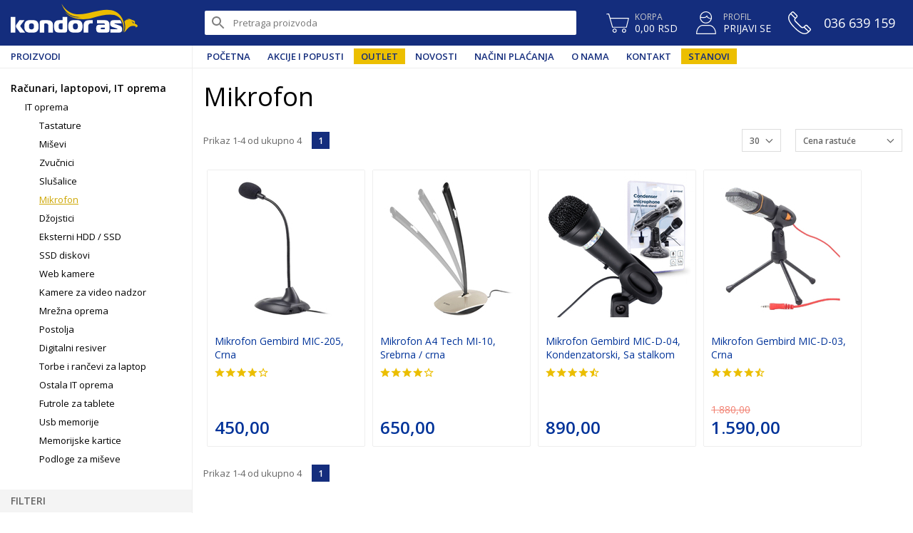

--- FILE ---
content_type: text/html; charset=UTF-8
request_url: https://kondoras.rs/proizvodi/mikrofon/155
body_size: 8134
content:

<!DOCTYPE html>
<html>
	<head>
		<meta charset="utf-8">
<meta http-equiv="X-UA-Compatible" content="IE=edge">

<title>Mikrofon</title>
<meta name="description" content="" />
<meta name="keywords" content="" />

	<link rel="canonical" href="https://kondoras.rs/proizvodi/mikrofon/155" />

<meta name="google" value="notranslate" />
<meta name="viewport" content="width=device-width, initial-scale=1">

<link rel="shortcut icon" href="/images/favicon.png"/>

<meta name="msapplication-tap-highlight" content="no"/>

<meta property="fb:app_id" content="160725264652674" />
<meta property="og:type" content="website" />
<meta property="og:title" content="Mikrofon"/>
<meta property="og:image" content="/images/store-image.jpg"/>
<meta property="og:site_name" content="Kondor AS online prodavnica"/>
<meta property="og:description" content=""/>
<meta property="og:url" content="https://kondoras.rs/proizvodi/mikrofon/155"/><link rel="stylesheet" type="text/css" href="/css/noty.css?v=0" rel="stylesheet"><link rel="stylesheet" type="text/css" href="/css/flickity.css?v=0" rel="stylesheet"><link rel="stylesheet" type="text/css" href="/css/nouislider.min.css?v=0" rel="stylesheet"><link rel="stylesheet" type="text/css" href="/css/minimal/minimal.css?v=0" rel="stylesheet"><link rel="stylesheet" type="text/css" href="/css/main.css?v=3.6" rel="stylesheet"><script src="/js/jquery.min.js?v=0" type="text/javascript"></script><script src="/js/noty.min.js?v=0" type="text/javascript"></script><script src="/js/main.js?v=1.8" type="text/javascript"></script>
		<link rel="stylesheet" href="https://fonts.googleapis.com/icon?family=Material+Icons">

		
			<!-- Global site tag (gtag.js) - Google Analytics -->
			<script async src="https://www.googletagmanager.com/gtag/js?id=UA-57290356-1"></script>
			<script>
			  window.dataLayer = window.dataLayer || [];
			  function gtag(){dataLayer.push(arguments);}
			  gtag('js', new Date());

			  gtag('config', 'UA-57290356-1');
			</script>

		
	</head>

	<body>

		
		<!-- Facebook Pixel Code -->
		<script>
			!function(f,b,e,v,n,t,s)
			{if(f.fbq)return;n=f.fbq=function(){n.callMethod?
			n.callMethod.apply(n,arguments):n.queue.push(arguments)};
			if(!f._fbq)f._fbq=n;n.push=n;n.loaded=!0;n.version='2.0';
			n.queue=[];t=b.createElement(e);t.async=!0;
			t.src=v;s=b.getElementsByTagName(e)[0];
			s.parentNode.insertBefore(t,s)}(window, document,'script',
			'https://connect.facebook.net/en_US/fbevents.js');

			fbq('init', '2957452934272242');
			fbq('track', 'PageView');
		</script>
		<!-- End Facebook Pixel Code -->

		
		<div class="page-holder">
			<div class="body-overlay"></div>
			<div class="content">
				<header>
	<div class="nav-top">
		<div class="nav-top__logo">
			<a href="/">Kondor AS</a>
		</div>
		<div class="nav-top__search">
			<div class="nav-top__search-holder">
				<i class="svg-icon svg-icon-24 search-icon"></i>
				<form id="search-form" action="/pretraga" method="get">
					<input type="text" name="q" id="q" placeholder="Pretraga proizvoda">
					<a id="search-form-submit" class="search-button">Pretraži</a>
				</form>
			</div>
		</div>
		<div class="nav-top__links">
			<a href="/korpa">
				<i class="svg-icon svg-icon-32 cart-icon-white cart-icon-holder">
									</i>
				<div class="link-info header">
					<span class="link-info__label">Korpa</span>
					<span class="link-info__text">0,00 RSD</span>
				</div>
			</a>
			<a href="/profil">
				<i class="svg-icon svg-icon-32 profile-icon-white"></i>
				<div class="link-info">
					<span class="link-info__label">Profil</span>
					<span class="link-info__text">Prijavi se</span>
				</div>
			</a>
			<a href="/kontakt" class="phone">
				<i class="svg-icon svg-icon-32 phone-icon-white"></i>
				<div class="link-info link-info-phone">
					<span class="link-info__text">036 639 159</span>
				</div>
			</a>
		</div>
	</div>
	<div class="nav-main">
		<div class="nav-main__products">
			<a href="/proizvodi">Proizvodi</a>
		</div>
		<div class="nav-main__links">
			<ul>
									<li class=""><a href="/">Početna</a></li>
									<li class=""><a href="/akcije-i-popusti">Akcije i popusti</a></li>
									<li class="highlighted"><a href="/outlet">Outlet</a></li>
									<li class=""><a href="/novosti/1">Novosti</a></li>
									<li class=""><a href="/stranice/nacini-placanja">Načini plaćanja</a></li>
									<li class=""><a href="/stranice/o-nama">O nama</a></li>
									<li class=""><a href="/kontakt">Kontakt</a></li>
									<li class="highlighted"><a href="http://www.nekretninekondoras.rs/">Stanovi</a></li>
							</ul>
		</div>
	</div>
</header>
<div class="mobile-header visible-mobile">
	<div id="menu-button" class="mobile-menu icon"><i class="svg-icon svg-icon-32 menu-icon-mobile"></i></div>
	<a href="/"><img src="/images/logo-compact.svg"></a>
	<div class="mobile-search__trigger icon"><i class="svg-icon svg-icon-32 search-icon-mobile"></i></div>
	<div class="mobile-cart icon"><a href="/korpa"><i class="svg-icon svg-icon-32 cart-icon-mobile"></i></a></div>
	<div class="mobile-cart-items"><span>0</span></div>
</div>
<div class="mobile-search visible-mobile">
	<form id="mob-search" action="/pretraga" method="get">
		<input type="text" name="q" placeholder="Pretraga proizvoda...">
		<a class="submit-mobile-search"><i class="material-icons">keyboard_arrow_right</i></a>
	</form>
</div>


<div class="mm-mobile">
	<div class="m-header">
		<div class="m-back hide-back-icon" data-target=""><i class="material-icons">keyboard_backspace</i></div>
		<div class="m-heading">Meni</div>
		<div class="m-close"><i class="material-icons">close</i></div>
	</div>
	<div class="mm-panels">
		<div id="panel-1" class="panel init" data-heading="Meni">
			<ul>
				<li>
					<a class="menu-next" data-target="mm-cat-proizvodi">
						Proizvodi <div class="next-nav"><i class="material-icons">navigate_next</i></div>
					</a>
					
				<div id="mm-cat-proizvodi" class="panel" data-heading="Proizvodi">
					<ul class="mm-cat-proizvodi">
			<li>
				 			<a class="menu-next" data-target="mm-cat-12" >
								Bela tehnika
								<div class="next-nav"><i class="material-icons">navigate_next</i></div>
							</a>
				<div id="mm-cat-12" class="panel" data-heading="Bela tehnika">
					<ul class="mm-cat-12">
			<li>
				 			<a class="menu-next" data-target="mm-cat-14" >
								Veš mašina
								<div class="next-nav"><i class="material-icons">navigate_next</i></div>
							</a>
				<div id="mm-cat-14" class="panel" data-heading="Veš mašina">
					<ul class="mm-cat-14">
			<li><a class="menu-next" href="/proizvodi/masine-za-pranje-vesa/26">Mašine za pranje veša</a></li><li><a class="menu-next" href="/proizvodi/masine-za-pranje-i-susenje-vesa/28">Mašine za pranje i sušenje veša</a></li><li><a class="menu-next" href="/proizvodi/masine-za-susenje-vesa/145">Mašine za sušenje veša</a></li>
					</ul>
				</div>
			</li><li>
				 			<a class="menu-next" data-target="mm-cat-17" >
								Frižideri i zamrzivači
								<div class="next-nav"><i class="material-icons">navigate_next</i></div>
							</a>
				<div id="mm-cat-17" class="panel" data-heading="Frižideri i zamrzivači">
					<ul class="mm-cat-17">
			<li><a class="menu-next" href="/proizvodi/vertikalni-zamrzivaci/31">Vertikalni zamrzivači</a></li><li><a class="menu-next" href="/proizvodi/horizontalni-zamrzivaci/32">Horizontalni zamrzivači</a></li><li><a class="menu-next" href="/proizvodi/frizideri/29">Frižideri</a></li><li><a class="menu-next" href="/proizvodi/kombinovani-frizideri/30">Kombinovani frižideri</a></li>
					</ul>
				</div>
			</li><li><a class="menu-next" href="/proizvodi/masine-za-pranje-sudova/18">Mašine za pranje sudova</a></li><li><a class="menu-next" href="/proizvodi/elektricni-sporeti/21">Električni šporeti</a></li><li><a class="menu-next" href="/proizvodi/minielektrik/165">Minielektrik</a></li><li><a class="menu-next" href="/proizvodi/kombinovani-sporeti/163">Kombinovani šporeti</a></li><li><a class="menu-next" href="/proizvodi/gasni-sporeti/22">Gasni šporeti</a></li><li><a class="menu-next" href="/proizvodi/aspiratori/23">Aspiratori</a></li><li>
				 			<a class="menu-next" data-target="mm-cat-19" >
								Ugradna tehnika
								<div class="next-nav"><i class="material-icons">navigate_next</i></div>
							</a>
				<div id="mm-cat-19" class="panel" data-heading="Ugradna tehnika">
					<ul class="mm-cat-19">
			<li><a class="menu-next" href="/proizvodi/ugradne-rerne/37">Ugradne rerne</a></li><li><a class="menu-next" href="/proizvodi/ugradne-ploce/38">Ugradne ploče</a></li><li><a class="menu-next" href="/proizvodi/ugradni-set-ploca-plus-rerna/39">Ugradni set ploča plus rerna</a></li>
					</ul>
				</div>
			</li><li>
				 			<a class="menu-next" data-target="mm-cat-20" >
								Bojleri
								<div class="next-nav"><i class="material-icons">navigate_next</i></div>
							</a>
				<div id="mm-cat-20" class="panel" data-heading="Bojleri">
					<ul class="mm-cat-20">
			<li><a class="menu-next" href="/proizvodi/emajlirani-bojler/40">Emajlirani bojler</a></li><li><a class="menu-next" href="/proizvodi/mali-kuhinjski-bojleri/161">Mali kuhinjski bojleri</a></li><li><a class="menu-next" href="/proizvodi/prohromski-bojler/164">Prohromski bojler</a></li>
					</ul>
				</div>
			</li>
					</ul>
				</div>
			</li><li>
				 			<a class="menu-next" data-target="mm-cat-24" >
								TV i Audio
								<div class="next-nav"><i class="material-icons">navigate_next</i></div>
							</a>
				<div id="mm-cat-24" class="panel" data-heading="TV i Audio">
					<ul class="mm-cat-24">
			<li>
				 			<a class="menu-next" data-target="mm-cat-25" >
								TV
								<div class="next-nav"><i class="material-icons">navigate_next</i></div>
							</a>
				<div id="mm-cat-25" class="panel" data-heading="TV">
					<ul class="mm-cat-25">
			<li><a class="menu-next" href="/proizvodi/televizori/44">Televizori</a></li><li><a class="menu-next" href="/proizvodi/digitalni-tjuneri/45">Digitalni tjuneri</a></li><li><a class="menu-next" href="/proizvodi/tv-nosaci-i-police/47">Tv nosači i police</a></li><li><a class="menu-next" href="/proizvodi/sredstvo-za-ciscenje-telvizora/48">Sredstvo za čiščenje telvizora</a></li><li><a class="menu-next" href="/proizvodi/dvd-plejer/171">DVD plejer</a></li><li><a class="menu-next" href="/proizvodi/antene/46">Antene</a></li>
					</ul>
				</div>
			</li><li>
				 			<a class="menu-next" data-target="mm-cat-49" >
								Audio
								<div class="next-nav"><i class="material-icons">navigate_next</i></div>
							</a>
				<div id="mm-cat-49" class="panel" data-heading="Audio">
					<ul class="mm-cat-49">
			<li><a class="menu-next" href="/proizvodi/mini-linije/50">Mini linije</a></li><li><a class="menu-next" href="/proizvodi/radio/51">Radio</a></li>
					</ul>
				</div>
			</li>
					</ul>
				</div>
			</li><li>
				 			<a class="menu-next" data-target="mm-cat-94" >
								Grejanje na čvrsto gorivo, Pelet
								<div class="next-nav"><i class="material-icons">navigate_next</i></div>
							</a>
				<div id="mm-cat-94" class="panel" data-heading="Grejanje na čvrsto gorivo, Pelet">
					<ul class="mm-cat-94">
			<li><a class="menu-next" href="/proizvodi/peci/95">Peći</a></li><li><a class="menu-next" href="/proizvodi/kamini/96">Kamini</a></li><li><a class="menu-next" href="/proizvodi/sporeti/97">Šporeti</a></li><li><a class="menu-next" href="/proizvodi/kotlovi/98">Kotlovi</a></li><li><a class="menu-next" href="/proizvodi/pelet/99">Pelet</a></li>
					</ul>
				</div>
			</li><li>
				 			<a class="menu-next" data-target="mm-cat-100" >
								Klime i grejna tela
								<div class="next-nav"><i class="material-icons">navigate_next</i></div>
							</a>
				<div id="mm-cat-100" class="panel" data-heading="Klime i grejna tela">
					<ul class="mm-cat-100">
			<li><a class="menu-next" href="/proizvodi/klime/101">Klime</a></li><li><a class="menu-next" href="/proizvodi/ta-peci/102">TA peći</a></li><li><a class="menu-next" href="/proizvodi/radijatori/104">Radijatori</a></li><li><a class="menu-next" href="/proizvodi/grejalice/105">Grejalice</a></li><li><a class="menu-next" href="/proizvodi/elektricni-kamini/166">Električni kamini</a></li>
					</ul>
				</div>
			</li><li>
				 			<a class="menu-next" data-target="mm-cat-195" >
								Agregati
								<div class="next-nav"><i class="material-icons">navigate_next</i></div>
							</a>
				<div id="mm-cat-195" class="panel" data-heading="Agregati">
					<ul class="mm-cat-195">
			<li><a class="menu-next" href="/proizvodi/agregati-za-struju/194">Agregati za struju</a></li>
					</ul>
				</div>
			</li><li>
				 			<a class="menu-next" data-target="mm-cat-82" >
								Računari, laptopovi, IT oprema
								<div class="next-nav"><i class="material-icons">navigate_next</i></div>
							</a>
				<div id="mm-cat-82" class="panel" data-heading="Računari, laptopovi, IT oprema">
					<ul class="mm-cat-82">
			<li><a class="menu-next" href="/proizvodi/all-in-one-racunari/197">All in one računari</a></li><li><a class="menu-next" href="/proizvodi/desktop-racunari/83">Desktop računari</a></li><li><a class="menu-next" href="/proizvodi/laptopovi/84">Laptopovi</a></li><li><a class="menu-next" href="/proizvodi/tableti/85">Tableti</a></li><li><a class="menu-next" href="/proizvodi/monitori/86">Monitori</a></li><li><a class="menu-next" href="/proizvodi/gaming-namestaj/217">Gaming nameštaj</a></li><li><a class="menu-next" href="/proizvodi/stampaci/87">Štampači</a></li><li><a class="menu-next" href="/proizvodi/skeneri/196">Skeneri</a></li><li>
				 			<a class="menu-next" data-target="mm-cat-146" >
								IT oprema
								<div class="next-nav"><i class="material-icons">navigate_next</i></div>
							</a>
				<div id="mm-cat-146" class="panel" data-heading="IT oprema">
					<ul class="mm-cat-146">
			<li><a class="menu-next" href="/proizvodi/tastature/88">Tastature</a></li><li><a class="menu-next" href="/proizvodi/misevi/147">Miševi</a></li><li><a class="menu-next" href="/proizvodi/zvucnici/89">Zvučnici</a></li><li><a class="menu-next" href="/proizvodi/slusalice/151">Slušalice</a></li><li><a class="menu-next" href="/proizvodi/mikrofon/155">Mikrofon</a></li><li><a class="menu-next" href="/proizvodi/dzojstici/157">Džojstici</a></li><li><a class="menu-next" href="/proizvodi/eksterni-hdd-ssd/152">Eksterni HDD / SSD</a></li><li><a class="menu-next" href="/proizvodi/ssd-diskovi/193">SSD diskovi</a></li><li><a class="menu-next" href="/proizvodi/web-kamere/159">Web kamere</a></li><li><a class="menu-next" href="/proizvodi/kamere-za-video-nadzor/218">Kamere za video nadzor</a></li><li><a class="menu-next" href="/proizvodi/mrezna-oprema/169">Mrežna oprema</a></li><li><a class="menu-next" href="/proizvodi/postolja/148">Postolja</a></li><li><a class="menu-next" href="/proizvodi/digitalni-resiver/176">Digitalni resiver</a></li><li><a class="menu-next" href="/proizvodi/torbe-i-rancevi-za-laptop/158">Torbe i rančevi za laptop</a></li><li><a class="menu-next" href="/proizvodi/ostala-it-oprema/177">Ostala IT oprema</a></li><li><a class="menu-next" href="/proizvodi/futrole-za-tablete/160">Futrole za tablete</a></li><li><a class="menu-next" href="/proizvodi/usb-memorije/149">Usb memorije</a></li><li><a class="menu-next" href="/proizvodi/memorijske-kartice/150">Memorijske kartice</a></li><li><a class="menu-next" href="/proizvodi/podloge-za-miseve/154">Podloge za miševe</a></li>
					</ul>
				</div>
			</li><li><a class="menu-next" href="/proizvodi/konzole-za-video-igre/182">Konzole za video igre</a></li>
					</ul>
				</div>
			</li><li>
				 			<a class="menu-next" data-target="mm-cat-52" >
								Kućni i Kuhinjski aparati
								<div class="next-nav"><i class="material-icons">navigate_next</i></div>
							</a>
				<div id="mm-cat-52" class="panel" data-heading="Kućni i Kuhinjski aparati">
					<ul class="mm-cat-52">
			<li>
				 			<a class="menu-next" data-target="mm-cat-53" >
								Kućni aparati
								<div class="next-nav"><i class="material-icons">navigate_next</i></div>
							</a>
				<div id="mm-cat-53" class="panel" data-heading="Kućni aparati">
					<ul class="mm-cat-53">
			<li><a class="menu-next" href="/proizvodi/usisivaci/55">Usisivači</a></li><li><a class="menu-next" href="/proizvodi/pegle/56">Pegle</a></li><li><a class="menu-next" href="/proizvodi/podne-vage/57">Podne vage</a></li><li><a class="menu-next" href="/proizvodi/parocistaci/58">Paročistači</a></li><li><a class="menu-next" href="/proizvodi/ventilatori/59">Ventilatori</a></li><li><a class="menu-next" href="/proizvodi/masine-za-peglanje-vesa/183">Mašine za peglanje veša</a></li><li><a class="menu-next" href="/proizvodi/preciscivaci-vazduha/192">Prečišćivači vazduha</a></li>
					</ul>
				</div>
			</li><li>
				 			<a class="menu-next" data-target="mm-cat-54" >
								Kuhinjski aparati
								<div class="next-nav"><i class="material-icons">navigate_next</i></div>
							</a>
				<div id="mm-cat-54" class="panel" data-heading="Kuhinjski aparati">
					<ul class="mm-cat-54">
			<li><a class="menu-next" href="/proizvodi/krcko/219">Krčko</a></li><li><a class="menu-next" href="/proizvodi/kuhinjsko-posudje/185">Kuhinjsko posuđe</a></li><li><a class="menu-next" href="/proizvodi/mikrotalasne-pecnice/60">Mikrotalasne pećnice</a></li><li><a class="menu-next" href="/proizvodi/mikseri/61">Mikseri</a></li><li><a class="menu-next" href="/proizvodi/blenderi/62">Blenderi</a></li><li><a class="menu-next" href="/proizvodi/sokovnici/63">Sokovnici</a></li><li><a class="menu-next" href="/proizvodi/seckalice/64">Seckalice</a></li><li><a class="menu-next" href="/proizvodi/elektricne-cediljke/65">Električne cediljke</a></li><li><a class="menu-next" href="/proizvodi/multipraktici/66">Multipraktici</a></li><li><a class="menu-next" href="/proizvodi/resoi/67">Rešoi</a></li><li><a class="menu-next" href="/proizvodi/tosteri/68">Tosteri</a></li><li><a class="menu-next" href="/proizvodi/aparati-za-kafu-i-espreso/70">Aparati za kafu i espreso</a></li><li><a class="menu-next" href="/proizvodi/friteze/71">Friteze</a></li><li><a class="menu-next" href="/proizvodi/tiganj-za-picu/72">Tiganj za picu</a></li><li><a class="menu-next" href="/proizvodi/aparati-za-galete/73">Aparati za galete</a></li><li><a class="menu-next" href="/proizvodi/kuhinjske-vage/74">Kuhinjske vage</a></li><li><a class="menu-next" href="/proizvodi/mlinovi-za-kafu/75">Mlinovi za kafu</a></li><li><a class="menu-next" href="/proizvodi/elektricni-rostilji/76">Električni roštilji</a></li><li><a class="menu-next" href="/proizvodi/mini-pekare/77">Mini pekare</a></li><li><a class="menu-next" href="/proizvodi/aparati-za-parno-kuvanje/78">Aparati za parno kuvanje</a></li><li><a class="menu-next" href="/proizvodi/masine-za-meso/79">Mašine za meso</a></li><li><a class="menu-next" href="/proizvodi/elektricni-bokal-ketler/80">Električni bokal / Ketler</a></li><li><a class="menu-next" href="/proizvodi/ostali-kuhinjski-aparati/81">Ostali kuhinjski aparati</a></li>
					</ul>
				</div>
			</li>
					</ul>
				</div>
			</li><li>
				 			<a class="menu-next" data-target="mm-cat-106" >
								Aparati za negu tela
								<div class="next-nav"><i class="material-icons">navigate_next</i></div>
							</a>
				<div id="mm-cat-106" class="panel" data-heading="Aparati za negu tela">
					<ul class="mm-cat-106">
			<li><a class="menu-next" href="/proizvodi/stajleri-za-kosu/107">Stajleri za kosu</a></li><li><a class="menu-next" href="/proizvodi/fenovi/108">Fenovi</a></li><li><a class="menu-next" href="/proizvodi/prese-za-kosu/109">Prese za kosu</a></li><li><a class="menu-next" href="/proizvodi/trimeri/110">Trimeri</a></li><li><a class="menu-next" href="/proizvodi/aparati-za-brijanje/111">Aparati za brijanje</a></li><li><a class="menu-next" href="/proizvodi/epilatori/112">Epilatori</a></li><li><a class="menu-next" href="/proizvodi/turpije-za-pete/114">Turpije za pete</a></li><li><a class="menu-next" href="/proizvodi/elektricne-cetkice/180">Električne četkice</a></li><li><a class="menu-next" href="/proizvodi/masazeri/181">Masažeri</a></li>
					</ul>
				</div>
			</li><li>
				 			<a class="menu-next" data-target="mm-cat-90" >
								Mobilni i fiksni telefoni
								<div class="next-nav"><i class="material-icons">navigate_next</i></div>
							</a>
				<div id="mm-cat-90" class="panel" data-heading="Mobilni i fiksni telefoni">
					<ul class="mm-cat-90">
			<li><a class="menu-next" href="/proizvodi/mobilni-telefoni/91">Mobilni telefoni</a></li><li><a class="menu-next" href="/proizvodi/fiksni-telefoni/92">Fiksni telefoni</a></li><li><a class="menu-next" href="/proizvodi/oprema-za-mobilne-telefone/178">Oprema za mobilne telefone</a></li>
					</ul>
				</div>
			</li><li>
				 			<a class="menu-next" data-target="mm-cat-115" >
								Baštenski program
								<div class="next-nav"><i class="material-icons">navigate_next</i></div>
							</a>
				<div id="mm-cat-115" class="panel" data-heading="Baštenski program">
					<ul class="mm-cat-115">
			<li><a class="menu-next" href="/proizvodi/bastenske-stolice/118">Baštenske stolice</a></li><li><a class="menu-next" href="/proizvodi/bastenski-stolovi/117">Baštenski stolovi</a></li><li><a class="menu-next" href="/proizvodi/bastenske-garniture/116">Baštenske garniture</a></li><li><a class="menu-next" href="/proizvodi/bastenske-ljuljaske/119">Baštenske ljuljaške</a></li><li><a class="menu-next" href="/proizvodi/lezaljke/120">Ležaljke</a></li><li><a class="menu-next" href="/proizvodi/suncobrani-i-paviljoni/121">Suncobrani i paviljoni</a></li><li><a class="menu-next" href="/proizvodi/bazeni/122">Bazeni</a></li><li><a class="menu-next" href="/proizvodi/trambolina/167">Trambolina</a></li><li><a class="menu-next" href="/proizvodi/rostilji/125">Roštilji</a></li><li><a class="menu-next" href="/proizvodi/perac/173">Perač</a></li><li><a class="menu-next" href="/proizvodi/motorne-i-elektricne-kosilice/123">Motorne i električne kosilice</a></li><li><a class="menu-next" href="/proizvodi/motorni-i-elektricni-trimeri-za-travu/124">Motorni i električni trimeri za travu</a></li><li><a class="menu-next" href="/proizvodi/motorne-i-elektricne-testere/174">Motorne i električne testere</a></li><li><a class="menu-next" href="/proizvodi/duvaci-lisca/184">Duvači lišća</a></li>
					</ul>
				</div>
			</li><li>
				 			<a class="menu-next" data-target="mm-cat-198" >
								STIHL
								<div class="next-nav"><i class="material-icons">navigate_next</i></div>
							</a>
				<div id="mm-cat-198" class="panel" data-heading="STIHL">
					<ul class="mm-cat-198">
			<li>
				 			<a class="menu-next" data-target="mm-cat-199" >
								STIHL Motorne testere
								<div class="next-nav"><i class="material-icons">navigate_next</i></div>
							</a>
				<div id="mm-cat-199" class="panel" data-heading="STIHL Motorne testere">
					<ul class="mm-cat-199">
			<li><a class="menu-next" href="/proizvodi/stihl-benzinske-testere/205">STIHL Benzinske testere</a></li><li><a class="menu-next" href="/proizvodi/stihl-elektricne-testere/206">STIHL Električne testere</a></li><li><a class="menu-next" href="/proizvodi/stihl-baterijske-testere/207">STIHL Baterijske testere</a></li>
					</ul>
				</div>
			</li><li>
				 			<a class="menu-next" data-target="mm-cat-200" >
								STIHL Kosačice
								<div class="next-nav"><i class="material-icons">navigate_next</i></div>
							</a>
				<div id="mm-cat-200" class="panel" data-heading="STIHL Kosačice">
					<ul class="mm-cat-200">
			<li><a class="menu-next" href="/proizvodi/stihl-benzinske-kosacice/208">STIHL Benzinske kosačice</a></li><li><a class="menu-next" href="/proizvodi/stihl-elektricne-kosacice/209">STIHL Električne kosačice</a></li><li><a class="menu-next" href="/proizvodi/stihl-baterijske-kosacice/210">STIHL Baterijske kosačice</a></li>
					</ul>
				</div>
			</li><li>
				 			<a class="menu-next" data-target="mm-cat-203" >
								STIHL Trimeri i Kose za travu
								<div class="next-nav"><i class="material-icons">navigate_next</i></div>
							</a>
				<div id="mm-cat-203" class="panel" data-heading="STIHL Trimeri i Kose za travu">
					<ul class="mm-cat-203">
			<li><a class="menu-next" href="/proizvodi/stihl-benzinski-trimeri-i-kose/214">STIHL Benzinski trimeri i kose</a></li><li><a class="menu-next" href="/proizvodi/stihl-elektricni-trimeri-i-kose/215">STIHL Električni trimeri i kose</a></li><li><a class="menu-next" href="/proizvodi/stihl-baterijski-trimeri-i-kose/216">STIHL Baterijski trimeri i kose</a></li>
					</ul>
				</div>
			</li><li>
				 			<a class="menu-next" data-target="mm-cat-201" >
								STIHL Makaze za živu ogradu
								<div class="next-nav"><i class="material-icons">navigate_next</i></div>
							</a>
				<div id="mm-cat-201" class="panel" data-heading="STIHL Makaze za živu ogradu">
					<ul class="mm-cat-201">
			<li><a class="menu-next" href="/proizvodi/stihl-benzinske-makaze/211">STIHL Benzinske makaze</a></li><li><a class="menu-next" href="/proizvodi/stihl-elektricne-makaze/212">STIHL Električne makaze</a></li><li><a class="menu-next" href="/proizvodi/stihl-baterijske-makaze/213">STIHL Baterijske makaze</a></li>
					</ul>
				</div>
			</li><li><a class="menu-next" href="/proizvodi/stihl-peraci-pod-visokim-pritiskom/202">STIHL Perači pod visokim pritiskom</a></li><li><a class="menu-next" href="/proizvodi/stihl-usisivaci/204">STIHL Usisivači</a></li>
					</ul>
				</div>
			</li><li>
				 			<a class="menu-next" data-target="mm-cat-187" >
								Nameštaj
								<div class="next-nav"><i class="material-icons">navigate_next</i></div>
							</a>
				<div id="mm-cat-187" class="panel" data-heading="Nameštaj">
					<ul class="mm-cat-187">
			<li><a class="menu-next" href="/proizvodi/stocici/188">Stočići</a></li><li><a class="menu-next" href="/proizvodi/police/189">Police</a></li><li><a class="menu-next" href="/proizvodi/stolice/190">Stolice</a></li><li><a class="menu-next" href="/proizvodi/mini-kuhinje/191">Mini kuhinje</a></li><li><a class="menu-next" href="/proizvodi/komode/186">Komode</a></li>
					</ul>
				</div>
			</li><li>
				 			<a class="menu-next" data-target="mm-cat-127" >
								Prevozna sredstva
								<div class="next-nav"><i class="material-icons">navigate_next</i></div>
							</a>
				<div id="mm-cat-127" class="panel" data-heading="Prevozna sredstva">
					<ul class="mm-cat-127">
			<li><a class="menu-next" href="/proizvodi/skuteri/128">Skuteri</a></li><li><a class="menu-next" href="/proizvodi/bicikle/129">Bicikle</a></li><li><a class="menu-next" href="/proizvodi/hoverbordovi/130">Hoverbordovi</a></li><li><a class="menu-next" href="/proizvodi/trotineti/175">Trotineti</a></li>
					</ul>
				</div>
			</li><li>
				 			<a class="menu-next" data-target="mm-cat-131" >
								Auto oprema
								<div class="next-nav"><i class="material-icons">navigate_next</i></div>
							</a>
				<div id="mm-cat-131" class="panel" data-heading="Auto oprema">
					<ul class="mm-cat-131">
			<li><a class="menu-next" href="/proizvodi/auto-navigacija/133">Auto navigacija</a></li><li><a class="menu-next" href="/proizvodi/auto-radio-cd-mp3/134">Auto radio/CD/MP3</a></li>
					</ul>
				</div>
			</li>
					</ul>
				</div>
							</li>
									<li class=""><a href="/">Početna</a></li>
									<li class=""><a href="/akcije-i-popusti">Akcije i popusti</a></li>
									<li class="highlighted"><a href="/outlet">Outlet</a></li>
									<li class=""><a href="/novosti/1">Novosti</a></li>
									<li class=""><a href="/stranice/nacini-placanja">Načini plaćanja</a></li>
									<li class=""><a href="/stranice/o-nama">O nama</a></li>
									<li class=""><a href="/kontakt">Kontakt</a></li>
									<li class="highlighted"><a href="http://www.nekretninekondoras.rs/">Stanovi</a></li>
							</ul>
		</div>

	</div>
	<div class="m-footer">
		<div class="contact">
			<a href="tel: +38136639159>
				<i class="svg-icon svg-icon-24 phone-icon-white"></i>
				<span>036 639 159</span>
			</a>
		</div>
	</div>
</div><div class="page page-products-list">

	<div class="page-left">

		<div class="category-nav">
			<a
			href="/proizvodi/racunari-laptopovi-it-oprema/82"
			class="category-nav__level-0 ">
			Računari, laptopovi, IT oprema		</a>
			<a
			href="/proizvodi/it-oprema/146"
			class="category-nav__level-1 ">
			IT oprema		</a>
			<a
			href="/proizvodi/tastature/88"
			class="category-nav__level-2 ">
			Tastature		</a>
			<a
			href="/proizvodi/misevi/147"
			class="category-nav__level-2 ">
			Miševi		</a>
			<a
			href="/proizvodi/zvucnici/89"
			class="category-nav__level-2 ">
			Zvučnici		</a>
			<a
			href="/proizvodi/slusalice/151"
			class="category-nav__level-2 ">
			Slušalice		</a>
			<a
			href="/proizvodi/mikrofon/155"
			class="category-nav__level-2 active">
			Mikrofon		</a>
			<a
			href="/proizvodi/dzojstici/157"
			class="category-nav__level-2 ">
			Džojstici		</a>
			<a
			href="/proizvodi/eksterni-hdd-ssd/152"
			class="category-nav__level-2 ">
			Eksterni HDD / SSD		</a>
			<a
			href="/proizvodi/ssd-diskovi/193"
			class="category-nav__level-2 ">
			SSD diskovi		</a>
			<a
			href="/proizvodi/web-kamere/159"
			class="category-nav__level-2 ">
			Web kamere		</a>
			<a
			href="/proizvodi/kamere-za-video-nadzor/218"
			class="category-nav__level-2 ">
			Kamere za video nadzor		</a>
			<a
			href="/proizvodi/mrezna-oprema/169"
			class="category-nav__level-2 ">
			Mrežna oprema		</a>
			<a
			href="/proizvodi/postolja/148"
			class="category-nav__level-2 ">
			Postolja		</a>
			<a
			href="/proizvodi/digitalni-resiver/176"
			class="category-nav__level-2 ">
			Digitalni resiver		</a>
			<a
			href="/proizvodi/torbe-i-rancevi-za-laptop/158"
			class="category-nav__level-2 ">
			Torbe i rančevi za laptop		</a>
			<a
			href="/proizvodi/ostala-it-oprema/177"
			class="category-nav__level-2 ">
			Ostala IT oprema		</a>
			<a
			href="/proizvodi/futrole-za-tablete/160"
			class="category-nav__level-2 ">
			Futrole za tablete		</a>
			<a
			href="/proizvodi/usb-memorije/149"
			class="category-nav__level-2 ">
			Usb memorije		</a>
			<a
			href="/proizvodi/memorijske-kartice/150"
			class="category-nav__level-2 ">
			Memorijske kartice		</a>
			<a
			href="/proizvodi/podloge-za-miseve/154"
			class="category-nav__level-2 ">
			Podloge za miševe		</a>
	</div>
		<div class="products-filters">
							<div class="products-filters__title">
					Filteri
				</div>
				<div class="filter price-filter">
					<div class="filter__title">Cena</div>
					<div class="filter__values">
						<div class="price-filter__holder">
							<div id="price-filter"
								data-price-min="450"
								data-price-max="1590"
								data-price-start="450"
								data-price-end="1590"
							></div>
						</div>
						<div class="price-filter__values">
							<div>
								<input type="text" id="price-filter-min" readonly>
							</div>
							<div>-</div>
							<div>
								<input type="text" id="price-filter-max" readonly>
							</div>
						</div>
						<div class="price-filter__apply">
							<a href="#" id="price-filter-apply" data-base-link="?sort=cena-rastuce&po-strani=30" class="btn btn-grey">Primeni</a>
							<a href="?sort=cena-rastuce&po-strani=30">Poništi</a>
						</div>
					</div>
				</div>
				
											<div class="filter ">
							<div class="filter__title">Proizvođač</div>
							<div class="filter__values">
																	<a class="filter__value" href="/proizvodi/mikrofon/155?proizvodjac=a4-tech">
										<ins class=""></ins>A4 Tech 									</a>
																	<a class="filter__value" href="/proizvodi/mikrofon/155?proizvodjac=gembird">
										<ins class=""></ins>Gembird 									</a>
															</div>

													</div>
									
									
									
									
															<div id="close-filters" class="products-filters__close-button">
				<span>Zatvori</span>
			</div>
		</div>
	</div>

	<div class="page-center">
		<div class="products-list">

			<h1>Mikrofon</h1>

			
			<div class="category-description"></div>

										
			
						<div class="products-list__controls">

				
				<div class="products-list__pagination">
					<p>Prikaz 1-4 od ukupno 4</p>
					<ul>
				
						<li class="active"><a href="/proizvodi/mikrofon/155?sort=cena-rastuce&po-strani=30&strana=1">1</a></li>
					
					</ul>
				</div>
			
				<div class="products-list__sort">
					<div class="rc-dropdown">
												<div class="rc-dropdown__selected">Cena rastuće</div>
						<div class="rc-dropdown__list">
							<ul>
																											<li><a href="/proizvodi/mikrofon/155?sort=najnoviji-proizvodi">Najnovije</a></li>
																																																					<li><a href="/proizvodi/mikrofon/155?sort=cena-opadajuce">Cena opadajuće</a></li>
																																				<li><a href="/proizvodi/mikrofon/155?sort=naziv-rastuce">Naziv rastuće</a></li>
																																				<li><a href="/proizvodi/mikrofon/155?sort=naziv-opadajuce">Naziv opadajuće</a></li>
																								</ul>
						</div>
					</div>
				</div>

				<div class="products-list__perpage">
					<div class="rc-dropdown">
												<div class="rc-dropdown__selected">30</div>
						<div class="rc-dropdown__list">
							<ul>
																											<li><a href="/proizvodi/mikrofon/155?sort=cena-rastuce&po-strani=20">20</a></li>
																																																					<li><a href="/proizvodi/mikrofon/155?sort=cena-rastuce&po-strani=50">50</a></li>
																								</ul>
						</div>
					</div>
				</div>

				<div class="products-list__filter-button">
					<div class="filter-button" id="filter-button">
						<span>Filteri</span>
						<i class="material-icons">filter_list</i>
					</div>
				</div>

			</div>

			
			<div class="products-list__list">
				<ul>
																		<div class="product-box   " >

	<a href="/proizvod/mikrofon-gembird-mic-205-crna/3944" class="product-box__holder">

		<div class="product-box__image">

			<img src="https://admin.kondoras.rs/server//storage/media/mikrofon-gembird-mic-205-crna-s.jpeg">

		</div>

		<div class="product-box__details">

			<div class="product-box__name" >Mikrofon Gembird MIC-205, Crna</div>

			<div class="product-box__rating">
				<i class="icon-rating icon-rating-40 icon-rating-sm"></i>			</div>

		</div>

		<div class="product-box__price">
							<div class="product-price__old"></div>
				<div class="product-price">450,00</div>
					</div>

		<div class="product-box__markers product-markers">
					</div>

			</a>
</div>													<div class="product-box   " >

	<a href="/proizvod/mikrofon-a4-tech-mi-10-srebrna-crna/3942" class="product-box__holder">

		<div class="product-box__image">

			<img src="https://admin.kondoras.rs/server//storage/media/mikrofon-a4-tech-mi-10-srebrna-crna-s.jpeg">

		</div>

		<div class="product-box__details">

			<div class="product-box__name" >Mikrofon A4 Tech MI-10, Srebrna / crna</div>

			<div class="product-box__rating">
				<i class="icon-rating icon-rating-40 icon-rating-sm"></i>			</div>

		</div>

		<div class="product-box__price">
							<div class="product-price__old"></div>
				<div class="product-price">650,00</div>
					</div>

		<div class="product-box__markers product-markers">
					</div>

			</a>
</div>													<div class="product-box   " >

	<a href="/proizvod/mikrofon-gembird-mic-d-04-kondenzatorski-sa-stalkom/8741" class="product-box__holder">

		<div class="product-box__image">

			<img src="https://admin.kondoras.rs/server//storage/media/mikrofon-gembird-mic-d-04-kondenzatorski-sa-stalkom-s.jpeg">

		</div>

		<div class="product-box__details">

			<div class="product-box__name" >Mikrofon Gembird MIC-D-04, Kondenzatorski, Sa stalkom</div>

			<div class="product-box__rating">
				<i class="icon-rating icon-rating-45 icon-rating-sm"></i>			</div>

		</div>

		<div class="product-box__price">
							<div class="product-price__old"></div>
				<div class="product-price">890,00</div>
					</div>

		<div class="product-box__markers product-markers">
					</div>

			</a>
</div>													<div class="product-box   " >

	<a href="/proizvod/mikrofon-gembird-mic-d-03-crna/5099" class="product-box__holder">

		<div class="product-box__image">

			<img src="https://admin.kondoras.rs/server//storage/media/mikrofon-gembird-mic-d-03-crna-s.jpeg">

		</div>

		<div class="product-box__details">

			<div class="product-box__name" >Mikrofon Gembird MIC-D-03, Crna</div>

			<div class="product-box__rating">
				<i class="icon-rating icon-rating-45 icon-rating-sm"></i>			</div>

		</div>

		<div class="product-box__price">
							<div class="product-price__old">1.880,00</div>
				<div class="product-price">1.590,00</div>
					</div>

		<div class="product-box__markers product-markers">
					</div>

			</a>
</div>															</ul>
			</div>

						<div class="products-list__bottom">
				<div class="products-list__controls">
					
				<div class="products-list__pagination">
					<p>Prikaz 1-4 od ukupno 4</p>
					<ul>
				
						<li class="active"><a href="/proizvodi/mikrofon/155?sort=cena-rastuce&po-strani=30&strana=1">1</a></li>
					
					</ul>
				</div>
							</div>
			</div>
			
		</div>
	</div>

	<div class="page-right">
					<div class="banner__side">
				<a href="https://kondoras.rs/"><img src="https://admin.kondoras.rs/server//storage/media/c068c4caeeed310fe61c5508f74a9b0684c2df42.jpeg" alt="GORENJE"></a>
			</div>
					<div class="banner__side">
				<a href="https://kondoras.rs/proizvod/stapni-usisivac-bosch-bcs71hyg1-unlimited-7-prohygienic-aqua-03-l-hepa-filter/9047"><img src="https://admin.kondoras.rs/server//storage/media/a1b8d4b439f1b2db31a228672ce338ebc33aad03.jpeg" alt="BOSCH UNLIMITED 7 AQUA"></a>
			</div>
			</div>

</div><a id="scroll-to-top" class="back-to-top">
	<div class="text-holder">
		povratak na vrh stranice
		<div class="svg-icon svg-icon-24 back-to-top-icon"></div>
	</div>
</a>
<footer>
	<div class="footer-main">
					<div class="footer-menu">
									<div class="footer-col">
						<div class="footer-col-title">KONDOR AS</div>
						<div class="svg-icon svg-icon-24 arrow-icon visible-mobile footer-menu-icon"></div>
						<ul class="footer-col-menu">
																								<li><a href="/">Početna</a></li>
																	<li><a href="/akcije-i-popusti">Akcije i popusti</a></li>
																	<li><a href="/novosti/1">Novosti</a></li>
																	<li><a href="/stranice/o-nama">O nama</a></li>
																	<li><a href="/kontakt">Kontakt</a></li>
																	<li><a href="http://kondoras.rs/vrnjacka_banja_stanovi">KondorAs nekretnine</a></li>
																					</ul>
					</div>
									<div class="footer-col">
						<div class="footer-col-title">AKTUELNI PROIZVODI</div>
						<div class="svg-icon svg-icon-24 arrow-icon visible-mobile footer-menu-icon"></div>
						<ul class="footer-col-menu">
																								<li><a href="/proizvodi/desktop-racunari/83">Računari</a></li>
																	<li><a href="/proizvodi/laptopovi/84">Laptopovi</a></li>
																	<li><a href="/proizvodi/tableti/85">Tableti</a></li>
																	<li><a href="/proizvodi/mobilni-telefoni/91">Mobilni telefoni</a></li>
																					</ul>
					</div>
									<div class="footer-col">
						<div class="footer-col-title">KUPOVINA</div>
						<div class="svg-icon svg-icon-24 arrow-icon visible-mobile footer-menu-icon"></div>
						<ul class="footer-col-menu">
																								<li><a href="/stranice/nacini-placanja">Načini plaćanja</a></li>
																	<li><a href="/stranice/nacini-dostave">Dostava i Reciklaža</a></li>
																	<li><a href="/stranice/uslovi-koriscenja">Uslovi korišćenja</a></li>
																	<li><a href="/stranice/politika-privatnosti">Politika privatnosti</a></li>
																	<li><a href="/stranice/garancija-i-reklamacije">Garancija i reklamacije</a></li>
																					</ul>
					</div>
									<div class="footer-col">
						<div class="footer-col-title">KORISNICI</div>
						<div class="svg-icon svg-icon-24 arrow-icon visible-mobile footer-menu-icon"></div>
						<ul class="footer-col-menu">
																								<li><a href="/registracija">Registracija korisnika</a></li>
																	<li><a href="/prijava">Prijava korisnika</a></li>
																	<li><a href="/zaboravljena_lozinka">Zaboravljena lozinka</a></li>
																	<li><a href="/korpa">Korpa</a></li>
																					</ul>
					</div>
									<div class="footer-col">
						<div class="footer-col-title">NAŠE PRODAVNICE</div>
						<div class="svg-icon svg-icon-24 arrow-icon visible-mobile footer-menu-icon"></div>
						<ul class="footer-col-menu">
																								<li><a href="/stranice/kondor-as-vrnjacka-banja">Vrnjačka Banja</a></li>
																	<li><a href="/stranice/kondor-as-kraljevo">Kraljevo</a></li>
																	<li><a href="/stranice/kondor-as-krusevac">Kruševac Bronks</a></li>
																	<li><a href="https://kondoras.rs/stranice/Kondor-As-Krusevac-TC-Milosevic">Kruševac - Milošević Shopping Centar</a></li>
																	<li><a href="/stranice/kondor-as-aleksandrovac">Aleksandrovac</a></li>
																	<li><a href="/stranice/kondor-as-novo-selo">Novo Selo</a></li>
																	<li><a href="/stranice/kondor-as-trstenik">Trstenik</a></li>
																	<li><a href="/stranice/kondor-as-brus">Brus</a></li>
																					</ul>
					</div>
								<div class="footer-col open">
					<div class="footer-col-title">kontakt</div>
					<div class="svg-icon svg-icon-24 arrow-icon visible-mobile footer-menu-icon"></div>
					<ul class="footer-col-menu">
						<li class="icon">
							<a>
								<i class="svg-icon svg-icon-24 phone-icon-blue"></i>
								<span class="text">036 639 159</span>
							</a>
						</li>
						<li class="icon">
							<a>
								<i class="svg-icon svg-icon-24 monkey-icon-blue"></i>
								<span class="text">kondoras.shop@gmail.com</span>
							</a>
						</li>
					</ul>
					<div class="footer-col-link">
						<a href="/kontakt">svi kontakt podaci</a>
					</div>
					<div class="footer-col-title">pratite nas</div>
					<ul class="footer-col-menu">
						<li class="icon">
							<a target="_blank" href="https://www.facebook.com/kondoras.rs"><i class="svg-icon svg-icon-32 fb-icon-blue"></i></a>
							<a target="_blank" href="https://www.instagram.com/kondoras.rs"><i class="svg-icon svg-icon-32 insta-icon-blue"></i></a>
							<a target="_blank" href="https://www.tiktok.com/@kondor_as"><i class="svg-icon svg-icon-32 tiktok-icon-blue"></i></a>
						</li>
					</ul>
				</div>
			</div>
				<div class="footer-logo"></div>
	</div>
	<div class="footer-copyright">
		<div class="light">© 2026. Sva prava zadržava Kondor As DOO </div>
		<div class="dark" style="margin-top: 5px;"><a href="https://webnauts.dev" target="_blank">Powered by <img src="https://webnauts.dev/images/signature/logo-org.svg" alt="" height="14px" style="height: 14px;"></a></div>
	</div>
</footer><script src="/js/icheck.min.js?v=0" type="text/javascript"></script><script src="/js/nouislider.min.js?v=0" type="text/javascript"></script><script src="/js/wNumb.js?v=0" type="text/javascript"></script><script src="/js/product_list.js?v=0" type="text/javascript"></script>			</div>
		</div>
	</body>
</html>

--- FILE ---
content_type: text/css
request_url: https://kondoras.rs/css/main.css?v=3.6
body_size: 14973
content:
@charset "UTF-8";
@import url("https://fonts.googleapis.com/css?family=Open+Sans:400,400i,600,700&subset=latin-ext");
html, body {
  margin: 0;
  padding: 0;
  background: #fff;
  font-family: "Open Sans", Arial, sans-serif; }

html.overlay {
  overflow: hidden; }
  html.overlay body {
    overflow: hidden; }

* {
  box-sizing: border-box; }

ul {
  margin: 0;
  padding: 0;
  list-style-type: none; }

h1 {
  font-size: 36px;
  line-height: 140%;
  font-weight: 400;
  color: #000;
  margin: 0 0 10px 0;
  padding: 0; }

h2 {
  padding-left: 5px;
  height: 52px;
  line-height: 52px;
  font-size: 18px;
  font-weight: 600;
  color: #777777;
  margin: 0px; }
  h2.border-top {
    border-top: 1px solid #DDD; }
  h2.border-bottom {
    border-bottom: 1px solid #DDD; }
  h2.dark {
    color: #000;
    padding-left: 0px; }

h3 {
  height: 40px;
  line-height: 40px;
  font-size: 14px;
  color: #000;
  font-weight: 600;
  border-bottom: 1px solid #DDD; }
  h3.big {
    font-size: 24px; }

p {
  font-size: 14px;
  color: #000;
  margin: 10px 0px; }

table {
  border-spacing: unset; }

figure {
  margin: 0;
  padding: 0; }

.page {
  display: -webkit-box;
  display: -webkit-flex;
  display: flex;
  -webkit-box-orient: horizontal;
  -webkit-box-direction: normal;
  -webkit-flex-direction: row;
  flex-direction: row;
  min-height: 800px; }
  .page .page-left {
    webkit-box-flex: 0;
    -webkit-flex: 0 0 270px;
    flex: 0 0 270px;
    max-width: 100%;
    max-height: 100%; }
  .page .page-center {
    webkit-box-flex: 1;
    -webkit-flex: 1 1 100%;
    flex: 1 1 100%;
    max-width: 100%;
    max-height: 100%;
    width: 100%  !important;
    max-width: 1422px !important; }
  .page .page-right {
    webkit-box-flex: 0;
    -webkit-flex: 0 0 203px;
    flex: 0 0 203px;
    max-width: 100%;
    max-height: 100%;
    padding: 15px 11px 15px 7px; }
  .page .col-main {
    webkit-box-flex: 1;
    -webkit-flex: 1 1 100%;
    flex: 1 1 100%;
    max-width: 100%;
    max-height: 100%;
    padding-right: 40px; }
  .page .col-right {
    webkit-box-flex: 0;
    -webkit-flex: 0 0 350px;
    flex: 0 0 350px;
    max-width: 100%;
    max-height: 100%; }

.page-left {
  width: 270px;
  padding: 15px;
  border-right: 1px solid #EEEEEE; }

.page-center {
  padding: 15px; }

.page-right .banner__side a {
  display: block;
  margin-bottom: 10px; }
  .page-right .banner__side a img {
    width: 100%;
    display: block; }

section {
  width: 100%;
  display: -webkit-box;
  display: -webkit-flex;
  display: flex;
  -webkit-box-orient: horizontal;
  -webkit-box-direction: normal;
  -webkit-flex-direction: row;
  flex-direction: row;
  margin-bottom: 20px; }
  section.block {
    display: block; }
  section.padding__top-bottom-10 {
    padding: 10px 0px; }

.pull-left {
  float: left; }

.pull-right {
  float: right; }

.visible-mobile {
  display: none !important; }

.btn {
  display: block;
  cursor: pointer;
  position: relative;
  text-decoration: none;
  text-align: center;
  border-radius: 2px;
  -webkit-border-radius: 2px;
  -moz-border-radius: 2px;
  -ms-border-radius: 2px; }
  .btn .svg-icon {
    position: absolute;
    top: 12px; }
    .btn .svg-icon__right {
      right: 8px; }
    .btn .svg-icon__left {
      left: 8px; }

.btn-primary {
  width: 160px;
  font-size: 12px;
  line-height: 14px;
  font-weight: 600;
  text-transform: uppercase;
  padding: 10px 0px; }

.btn-big {
  width: 100%;
  text-align: center;
  height: 48px;
  line-height: 48px;
  font-size: 16px; }
  .btn-big.limit {
    width: 240px; }

.btn-yellow {
  color: #000000;
  background-color: #f2d25e;
  border: 1px solid #ebbe00; }

.btn-yellow:hover {
  background-color: #ebbe00; }

.btn-grey {
  color: #000;
  background: #EEEEEE;
  border: 1px solid #DDD; }

.btn-grey:hover {
  background-color: #DDDDDD; }

.svg-icon {
  display: inline-block;
  background-size: contain;
  background-repeat: no-repeat;
  background-position: center;
  vertical-align: sub; }
  .svg-icon-18 {
    width: 18px;
    height: 18px; }
  .svg-icon-20 {
    width: 20px;
    height: 20px; }
  .svg-icon-24 {
    width: 24px;
    height: 24px; }
  .svg-icon-28 {
    width: 28px;
    height: 28px; }
  .svg-icon-32 {
    width: 32px;
    height: 32px; }
  .svg-icon-48 {
    width: 48px;
    height: 48px; }

.star-icon {
  background-image: url("/css/img/star.svg"); }

.open-icon {
  background-image: url("/css/img/open.svg"); }

.document-icon {
  background-image: url("/css/img/document.svg"); }

.shipment-icon {
  background-image: url("/css/img/shipment.svg"); }

.security-icon {
  background-image: url("/css/img/security.svg"); }

.phone-icon {
  background-image: url("/css/img/phone.svg"); }

.phone-black-icon {
  background-image: url("/css/img/phone-black.svg"); }

.email-icon {
  background-image: url("/css/img/email.svg"); }

.email-icon-grey {
  background-image: url("/css/img/message-grey.svg"); }

.monkey-icon {
  background-image: url("/css/img/monkey.svg"); }

.monkey-icon-blue {
  background-image: url("/css/img/monkey-blue.svg"); }

.fb-icon {
  background-image: url("/css/img/fb.svg"); }

.fb-icon-blue {
  background-image: url("/css/img/fb-blue.svg"); }

.fb-icon-grey {
  background-image: url("/css/img/fb-grey.svg"); }

.twitter-icon-blue {
  background-image: url("/css/img/twitter-blue.svg"); }

.twitter-icon-grey {
  background-image: url("/css/img/twitter-grey.svg"); }

.youtube-icon-blue {
  background-image: url("/css/img/youtube-blue.svg"); }

.fb-icon-blue {
  background-image: url("/css/img/fb-blue.svg"); }

.insta-icon-blue {
  background-image: url("/css/img/insta-blue.svg"); }

.tiktok-icon-blue {
  background-image: url("/css/img/tiktok-blue.svg"); }

.location-icon {
  background-image: url("/css/img/location.svg"); }

.back-to-top-icon {
  background-image: url("/css/img/back-to-top.svg"); }

.arrow-right-yellow-icon {
  background-image: url("/css/img/arrow-right-yellow.svg"); }
  .arrow-right-yellow-icon.open {
    transform: rotate(90deg); }

.arrow-icon {
  background-image: url("/css/img/arrow-right.svg"); }
  .arrow-icon.rotate {
    transform: rotate(180deg); }

.check-icon {
  background-image: url("/css/img/check.svg"); }

.arrow-right-link-icon {
  background-image: url("/css/img/arrow-right-link.svg"); }

.search-icon {
  background-image: url("/css/img/search.svg"); }

.cart-icon-white {
  background-image: url("/css/img/cart-white.svg"); }

.cart-icon-mobile {
  background-image: url("/css/img/shopping-cart-mobile.svg"); }

.menu-icon-mobile {
  background-image: url("/css/img/search-mobile.svg"); }

.search-icon-mobile {
  background-image: url("/css/img/menu-mobile.svg"); }

.profile-icon-white {
  background-image: url("/css/img/profile-white.svg"); }

.phone-icon-white {
  background-image: url("/css/img/phone-white.svg"); }

.phone-icon-blue {
  background-image: url("/css/img/phone-blue.svg"); }

.check-icon-white {
  background-image: url("/css/img/check-white.svg"); }

.close-icon {
  background-image: url("/css/img/close.svg"); }

.close-icon-white {
  background-image: url("/css/img/close-white.svg"); }

.close-icon-grey {
  background-image: url("/css/img/close-grey.svg"); }

.info-icon {
  background-image: url("/css/img/info.svg"); }

.print-icon-grey {
  background-image: url("/css/img/print-grey.svg"); }

.filter-icon {
  background-image: url("/css/img/the essentials-2581.svg"); }

.icon-compare {
  background-image: url("/css/img/baseline-compare-24px.svg"); }

.icon-rating-00 {
  background-image: url("/css/img/rating-00.svg"); }

.icon-rating-05 {
  background-image: url("/css/img/rating-05.svg"); }

.icon-rating-10 {
  background-image: url("/css/img/rating-10.svg"); }

.icon-rating-15 {
  background-image: url("/css/img/rating-15.svg"); }

.icon-rating-20 {
  background-image: url("/css/img/rating-20.svg"); }

.icon-rating-25 {
  background-image: url("/css/img/rating-25.svg"); }

.icon-rating-30 {
  background-image: url("/css/img/rating-30.svg"); }

.icon-rating-35 {
  background-image: url("/css/img/rating-35.svg"); }

.icon-rating-40 {
  background-image: url("/css/img/rating-40.svg"); }

.icon-rating-45 {
  background-image: url("/css/img/rating-45.svg"); }

.icon-rating-50 {
  background-image: url("/css/img/rating-50.svg"); }

.icon-rating {
  display: inline-block; }

.icon-rating-sm {
  background-size: 75px;
  width: 75px;
  height: 13px; }

.icon-rating-md {
  width: 108px;
  height: 19px; }

.icon-rating-lg {
  width: 130px;
  height: 23px;
  margin-top: 3px;
  background-size: 130px; }

.order-status {
  border: 1px solid;
  padding: 0px 5px;
  border-radius: 2px; }
  .order-status.status-0 {
    color: #000 !important;
    border-color: #000;
    background: #fff; }
    .order-status.status-0:before {
      content: 'Nova'; }
  .order-status.status-1 {
    color: #fff !important;
    background: #536DFE;
    border-color: #536DFE; }
    .order-status.status-1:before {
      content: 'Potvrđena'; }
  .order-status.status-2 {
    color: #fff !important;
    background: #ECBF00;
    border-color: #ECBF00; }
    .order-status.status-2:before {
      content: 'Nalog izdat'; }
  .order-status.status-3 {
    color: #4CAF50 !important;
    background: #fff;
    border-color: #4CAF50; }
    .order-status.status-3:before {
      content: 'Poslata'; }
  .order-status.status-4 {
    color: #fff !important;
    background: #4CAF50;
    border-color: #4CAF50; }
    .order-status.status-4:before {
      content: 'Isporučena'; }
  .order-status.status-5 {
    color: #fff !important;
    background: #FF5252;
    border-color: #FF5252; }
    .order-status.status-5:before {
      content: 'Otkazana'; }
  .order-status.status-6 {
    color: #FF5252 !important;
    background: #fff;
    border-color: #FF5252; }
    .order-status.status-6:before {
      content: 'Vraćena'; }

.rc-dropdown {
  display: inline-block;
  position: relative;
  color: #666;
  font-weight: 600;
  font-size: 12px;
  line-height: 32px; }
  .rc-dropdown__selected {
    position: relative;
    display: block;
    height: 32px;
    border: 1px solid #DDD;
    padding: 0 30px 0 10px; }
    .rc-dropdown__selected:hover {
      background: #f0f0f0;
      cursor: pointer; }
    .rc-dropdown__selected:after {
      content: ' ';
      position: absolute;
      top: 6px;
      right: 5px;
      display: block;
      width: 20px;
      height: 20px;
      background-image: url("/css/img/arrow-right.svg");
      background-repeat: none;
      background-position: center center;
      background-size: contain;
      -webkit-transform: rotate(90deg);
      transform: rotate(90deg); }
  .rc-dropdown__list {
    display: none;
    position: absolute;
    right: 0;
    left: auto;
    top: 100%;
    margin-top: -2px;
    border: 1px solid #DDD;
    background: #fff;
    min-width: 100%;
    z-index: 2; }
    .rc-dropdown__list ul li a {
      display: block;
      text-decoration: none;
      color: #666;
      border-bottom: 1px solid #EEEEEE;
      padding: 0 10px;
      white-space: nowrap; }
      .rc-dropdown__list ul li a:hover {
        background: #566579;
        color: #fff; }
    .rc-dropdown__list ul li:last-child a {
      border-bottom: 0; }
  .rc-dropdown.open .rc-dropdown__list {
    display: block; }

header .nav-top {
  background: #142D7D;
  height: 64px;
  display: -webkit-box;
  display: -webkit-flex;
  display: flex;
  -webkit-box-orient: horizontal;
  -webkit-box-direction: normal;
  -webkit-flex-direction: row;
  flex-direction: row; }
  header .nav-top__logo {
    padding: 0 15px;
    webkit-box-flex: 0;
    -webkit-flex: 0 0 270px;
    flex: 0 0 270px;
    max-width: 100%;
    max-height: 100%; }
    header .nav-top__logo a {
      display: block;
      width: 178px;
      height: 64px;
      background-image: url("/images/kondoras-logo-invert.svg");
      background-repeat: no-repeat;
      background-position: 0px 5px;
      background-size: 178px 41px;
      text-indent: -9999px; }
  header .nav-top__search {
    webkit-box-flex: 1;
    -webkit-flex: 1 1 100%;
    flex: 1 1 100%;
    max-width: 700px;
    max-height: 100%;
    padding: 13px 15px; }
    header .nav-top__search-holder {
      position: relative; }
      header .nav-top__search-holder input {
        width: 100%;
        height: 38px;
        border: 2px solid #142D7D;
        padding: 0 10px 0 40px;
        border-radius: 4px;
        -webkit-border-radius: 4px;
        -moz-border-radius: 4px;
        -ms-border-radius: 4px;
        font-family: "Open Sans", Arial, sans-serif;
        font-size: 13px; }
        header .nav-top__search-holder input:focus {
          outline: none;
          box-shadow: 1px 1px 4px 0 rgba(0, 0, 0, 0.5);
          border-color: #ecbf00;
          border-radius: 2px;
          -webkit-border-radius: 2px;
          -moz-border-radius: 2px;
          -ms-border-radius: 2px; }
      header .nav-top__search-holder .search-icon {
        position: absolute;
        left: 9px;
        top: 7px;
        opacity: 0.5;
        filter: "alpha(opacity=50)"; }
      header .nav-top__search-holder .search-button {
        display: none;
        position: absolute;
        right: 9px;
        top: 7px;
        text-decoration: none;
        background: #bababa;
        color: #fff;
        font-size: 13px;
        text-align: center;
        text-transform: uppercase;
        -webkit-border-radius: 2px;
        -moz-border-radius: 2px;
        border-radius: 2px;
        font-weight: 600;
        height: 24px;
        width: 90px;
        line-height: 24px;
        cursor: pointer; }
        header .nav-top__search-holder .search-button:hover {
          background: #8f8f8f; }
  header .nav-top__links {
    webkit-box-flex: 0;
    -webkit-flex: 0 0 auto;
    flex: 0 0 auto;
    max-width: 100%;
    max-height: 100%;
    padding: 0 15px; }
    header .nav-top__links a {
      vertical-align: middle;
      display: inline-block;
      text-decoration: none;
      color: #fff;
      padding: 16px 10px; }
      header .nav-top__links a i {
        float: left; }
      header .nav-top__links a .link-info {
        padding-left: 40px; }
        header .nav-top__links a .link-info span {
          display: block;
          text-transform: uppercase; }
        header .nav-top__links a .link-info__label {
          font-size: 12px;
          line-height: 16px;
          color: #ccc; }
        header .nav-top__links a .link-info__text {
          font-size: 14px;
          line-height: 16px; }
        header .nav-top__links a .link-info.link-info-phone {
          padding-left: 50px; }
          header .nav-top__links a .link-info.link-info-phone .link-info__text {
            font-size: 18px;
            line-height: 32px; }
      header .nav-top__links a:hover {
        background-color: rgba(0, 0, 0, 0.1); }
      header .nav-top__links a .cart-icon-holder {
        position: relative; }
        header .nav-top__links a .cart-icon-holder .cart-number {
          width: 24px;
          height: 24px;
          line-height: 22px;
          font-size: 12px;
          font-weight: 700;
          text-align: center;
          position: absolute;
          right: -8px;
          top: -8px;
          background: #ecbf00;
          border-radius: 50%;
          -webkit-border-radius: 50%;
          -moz-border-radius: 50%;
          -ms-border-radius: 50%;
          color: #142D7D;
          font-style: normal;
          border: 2px solid #142D7D; }
header .nav-main {
  display: -webkit-box;
  display: -webkit-flex;
  display: flex;
  -webkit-box-orient: horizontal;
  -webkit-box-direction: normal;
  -webkit-flex-direction: row;
  flex-direction: row;
  border-bottom: 1px solid #EEEEEE;
  height: 32px; }
  header .nav-main a {
    display: block;
    padding: 0 10px;
    line-height: 22px;
    text-transform: uppercase;
    color: #142D7D;
    font-size: 13px;
    font-weight: 600;
    text-decoration: none; }
    header .nav-main a:hover {
      text-decoration: underline; }
  header .nav-main__products {
    webkit-box-flex: 0;
    -webkit-flex: 0 0 270px;
    flex: 0 0 270px;
    max-width: 100%;
    max-height: 100%;
    border-right: 1px solid #EEEEEE; }
    header .nav-main__products a {
      padding: 0 15px;
      line-height: 31px; }
  header .nav-main__links {
    webkit-box-flex: 1;
    -webkit-flex: 1 1 100%;
    flex: 1 1 100%;
    max-width: 100%;
    max-height: 100%; }
    header .nav-main__links ul {
      list-style-type: none;
      padding: 3px 10px; }
      header .nav-main__links ul li {
        display: inline-block; }
        header .nav-main__links ul li.highlighted {
          background: #ecbf00; }

.mm-mobile {
  position: fixed;
  top: 54px;
  bottom: 0;
  left: -80%;
  width: 80%;
  background: #fff;
  z-index: 1;
  overflow: hidden;
  -webkit-transition: all 0.2s ease-in-out;
  -moz-transition: all 0.2s ease-in-out;
  -ms-transition: all 0.2s ease-in-out;
  -o-transition: all 0.2s ease-in-out;
  transition: all 0.2s ease-in-out; }
  .mm-mobile.slide-in {
    left: 0; }
  .mm-mobile .m-header {
    background-color: #ecbf00;
    padding: 0 45px;
    height: 48px;
    position: relative;
    color: #142D7D; }
    .mm-mobile .m-header .m-back {
      width: 24px;
      height: 24px;
      position: absolute;
      top: 12px;
      left: 10px;
      display: none; }
      .mm-mobile .m-header .m-back i {
        color: #142D7D; }
    .mm-mobile .m-header .m-close {
      width: 24px;
      height: 24px;
      position: absolute;
      top: 12px;
      right: 10px; }
      .mm-mobile .m-header .m-close i {
        color: #142D7D; }
    .mm-mobile .m-header .m-heading {
      font-size: 16px;
      line-height: 48px;
      color: #142D7D;
      font-weight: bold;
      text-align: center;
      white-space: nowrap;
      overflow: hidden;
      text-overflow: ellipsis; }
  .mm-mobile .mm-panels {
    position: absolute;
    top: 48px;
    left: 0;
    right: 0;
    bottom: 48px;
    width: 100%;
    z-index: 0;
    overflow: hidden; }
    .mm-mobile .mm-panels .panel {
      position: absolute;
      top: 0;
      right: 0;
      bottom: 0;
      left: 100%;
      width: 100%;
      background: #fff;
      overflow: auto;
      display: none; }
      .mm-mobile .mm-panels .panel.init {
        left: 0;
        display: block; }
      .mm-mobile .mm-panels .panel.open-panel {
        z-index: 2;
        display: block;
        left: 0; }
      .mm-mobile .mm-panels .panel.previous {
        left: -100%; }
      .mm-mobile .mm-panels .panel ul li {
        width: 100%;
        border-bottom: 1px solid #D8D8D8;
        line-height: 40px; }
        .mm-mobile .mm-panels .panel ul li a {
          font-size: 14px;
          font-weight: bold;
          color: #142D7D;
          display: block;
          padding: 5px 10px 5px 20px;
          position: relative;
          text-decoration: none; }
          .mm-mobile .mm-panels .panel ul li a .next-nav {
            width: 24px;
            height: 24px;
            position: absolute;
            top: 13px;
            right: 5px; }
      .mm-mobile .mm-panels .panel ul .contact-phone {
        position: fixed;
        bottom: 0;
        border-bottom: none;
        border-top: 1px solid #D8D8D8;
        width: 80%;
        background: #fff; }
        .mm-mobile .mm-panels .panel ul .contact-phone span {
          padding-left: 20px; }
  .mm-mobile .m-footer {
    background-color: #142D7D;
    box-sizing: border-box;
    position: fixed;
    bottom: 0px;
    width: 80%;
    height: 48px; }
    .mm-mobile .m-footer .contact a {
      font-size: 14px;
      font-weight: bold;
      color: #fff;
      display: block;
      padding: 12px;
      position: relative;
      text-decoration: none; }
      .mm-mobile .m-footer .contact a i {
        vertical-align: middle;
        color: #fff; }
      .mm-mobile .m-footer .contact a span {
        margin-left: 20px; }

.body-overlay {
  display: none;
  position: fixed;
  top: 0;
  left: 0;
  right: 0;
  bottom: 0;
  background: #000;
  opacity: 0.7;
  z-index: 1; }

@media only screen and (max-width: 1100px) {
  header .nav-top__links .phone {
    display: none; } }
@media only screen and (max-width: 800px) {
  .mobile-header {
    display: none;
    height: 54px;
    background-color: #142D7D;
    position: fixed;
    top: 0;
    right: 0;
    left: 0;
    z-index: 10;
    box-sizing: border-box;
    padding: 8px; }
    .mobile-header.slide {
      left: 265px;
      width: 100%; }
    .mobile-header img {
      position: absolute;
      top: 18px;
      height: 18px;
      z-index: 2;
      left: 70px; }
    .mobile-header .icon {
      width: 32px;
      height: 32px;
      float: right;
      position: absolute;
      top: 12px; }
      .mobile-header .icon i {
        font-size: 32px;
        color: #ecbf00; }
    .mobile-header .mobile-menu {
      left: 8px; }
    .mobile-header .mobile-search__trigger {
      right: 50px; }
    .mobile-header .mobile-cart {
      right: 16px; }
    .mobile-header .mobile-cart-items {
      position: absolute;
      top: 8px;
      right: 8px;
      width: 16px;
      height: 16px;
      line-height: 12px;
      text-align: center;
      background-color: #ecbf00;
      border-radius: 50%; }
      .mobile-header .mobile-cart-items span {
        color: #fff;
        font-size: 12px;
        font-weight: bold; }

  .mobile-search {
    display: block;
    height: 54px;
    background-color: #142D7D;
    position: fixed;
    top: 0px;
    left: 0px;
    right: 0px;
    box-sizing: border-box;
    -webkit-transition: all ease-in-out 0.4s;
    -moz-transition: all ease-in-out 0.4s;
    -ms-transition: all ease-in-out 0.4s;
    -o-transition: all ease-in-out 0.4s;
    transition: all ease-in-out 0.4s;
    -webkit-transform: translate(0, 0);
    -ms-transform: translate(0, 0);
    transform: translate(0, 0);
    z-index: 2; }
    .mobile-search.show-search {
      top: 54px;
      box-shadow: 0 5px 50px 0px rgba(0, 0, 0, 0.4); }
    .mobile-search form {
      background: #142D7D;
      margin: 0;
      position: relative;
      padding: 5px 45px 5px 10px; }
      .mobile-search form input {
        height: 32px;
        margin-bottom: 0px;
        padding: 0 5px;
        line-height: 32px;
        border: 2px solid #fff; }
        .mobile-search form input:focus {
          border-color: #ecbf00; }
      .mobile-search form a {
        width: 32px;
        height: 32px;
        box-sizing: border-box;
        padding: 5px;
        position: absolute;
        top: 5px;
        background: #ecbf00;
        right: 10px;
        border-radius: 2px; }
        .mobile-search form a > div {
          width: 100%;
          height: 100%;
          background-size: contain; }
        .mobile-search form a i {
          font-size: 24px;
          color: #fff; }
    .mobile-search.hide {
      position: relative; } }
footer {
  display: block;
  border-top: 1px solid #EEEEEE; }
  footer .footer-main {
    padding: 20px 40px 30px 40px; }
    footer .footer-main .footer-menu {
      display: -webkit-box;
      display: -webkit-flex;
      display: flex; }
      footer .footer-main .footer-menu .footer-col {
        width: 16.66%;
        float: left; }
        footer .footer-main .footer-menu .footer-col-title {
          color: #000;
          font-weight: 700;
          font-size: 14px;
          text-transform: uppercase;
          margin-bottom: 15px; }
        footer .footer-main .footer-menu .footer-col-menu li {
          margin-bottom: 5px; }
          footer .footer-main .footer-menu .footer-col-menu li a {
            font-size: 14px;
            color: #333;
            text-decoration: none; }
          footer .footer-main .footer-menu .footer-col-menu li a:hover {
            text-decoration: underline !important; }
          footer .footer-main .footer-menu .footer-col-menu li.icon {
            margin-bottom: 10px; }
            footer .footer-main .footer-menu .footer-col-menu li.icon a {
              display: inline-block;
              margin-right: 10px; }
            footer .footer-main .footer-menu .footer-col-menu li.icon span {
              margin-left: 10px;
              line-height: 24px;
              color: #142d7d;
              vertical-align: top; }
        footer .footer-main .footer-menu .footer-col-link a {
          display: block;
          color: #333333;
          font-size: 14px;
          text-decoration: underline;
          margin-bottom: 20px; }
    footer .footer-main .footer-logo {
      display: -webkit-box;
      display: -webkit-flex;
      display: flex;
      height: 50px;
      width: 250px;
      margin: 0 auto;
      background-image: url("/images/kondoras-logo.svg");
      background-repeat: no-repeat; }
  footer .footer-copyright {
    border-top: 1px solid #EEEEEE;
    padding: 10px 0px 20px 0px;
    text-align: center;
    font-size: 12px; }
    footer .footer-copyright .light {
      color: #858585; }
    footer .footer-copyright .dark {
      color: #616161; }
    footer .footer-copyright a {
      font-size: 12px;
      text-decoration: underline; }

.back-to-top {
  display: block;
  height: 60px;
  cursor: pointer;
  background: #ebebeb;
  text-align: center; }
  .back-to-top .text-holder {
    display: inline-block;
    font-size: 14px;
    font-weight: 700;
    line-height: 60px;
    color: #999999;
    text-transform: uppercase; }
    .back-to-top .text-holder .svg-icon {
      margin-left: 15px; }

@media only screen and (max-width: 800px) {
  footer .footer-main {
    display: block;
    padding: 10px; }
    footer .footer-main .footer-menu {
      display: inline-block; }
      footer .footer-main .footer-menu .footer-col {
        width: 100%;
        border: 1px solid #EEEEEE;
        padding: 10px;
        height: 42px;
        overflow: hidden;
        position: relative;
        -webkit-transition: all ease-in-out 0.3s;
        -moz-transition: all ease-in-out 0.3s;
        -ms-transition: all ease-in-out 0.3s;
        -o-transition: all ease-in-out 0.3s;
        transition: all ease-in-out 0.3s;
        -webkit-transform: translate(0, 0);
        -ms-transform: translate(0, 0);
        transform: translate(0, 0); }
        footer .footer-main .footer-menu .footer-col .footer-menu-icon {
          position: absolute;
          top: 8px;
          right: 5px; }
        footer .footer-main .footer-menu .footer-col.open {
          height: auto; }
          footer .footer-main .footer-menu .footer-col.open .footer-menu-icon {
            transform: rotate(90deg); }
      footer .footer-main .footer-menu .footer-col + .footer-col {
        border-top: none; } }
.products-menu a {
  text-decoration: none; }
  .products-menu a:hover {
    text-decoration: underline; }
.products-menu ul {
  padding: 0;
  list-style-type: none; }
.products-menu > ul > li {
  margin-bottom: 20px; }
  .products-menu > ul > li .products-menu__title {
    border-bottom: 1px solid #EEEEEE; }
    .products-menu > ul > li .products-menu__title a {
      display: block;
      height: 30px;
      line-height: 30px;
      font-size: 14px;
      font-weight: 600;
      color: #000; }
  .products-menu > ul > li > ul > li > a {
    display: block;
    height: 22px;
    line-height: 22px;
    font-size: 12px;
    color: #666;
    font-weight: 400; }

.discount-menu a {
  display: block;
  color: #666;
  text-decoration: none;
  line-height: 22px;
  padding: 3px 0;
  font-size: 12px;
  font-weight: 400; }
  .discount-menu a:hover {
    text-decoration: underline; }
  .discount-menu a.active {
    color: #cda600;
    text-decoration: underline; }

.product-box {
  position: relative;
  display: block;
  float: left;
  width: 232px; }
  .product-box a {
    text-decoration: none !important;
    display: block;
    border-radius: 2px;
    border: 1px solid #EEEEEE;
    margin: 5px; }
    .product-box a:hover {
      border-color: #ddd;
      box-shadow: 1px 1px 4px 0 rgba(0, 0, 0, 0.05); }
  .product-box__image {
    padding-bottom: 100%;
    position: relative; }
    .product-box__image img {
      position: absolute;
      top: 0;
      left: 0;
      width: 100%; }
  .product-box__details {
    padding: 10px;
    height: 106px; }
  .product-box__name {
    font-size: 14px;
    line-height: 19px;
    color: #003399;
    max-height: 57px;
    overflow: hidden; }
    .product-box__name:hover {
      text-decoration: underline; }
  .product-box__rating {
    padding: 5px 0px 0px 0px; }
  .product-box__price {
    padding: 0 10px 10px; }
    .product-box__price .product-price__old {
      font-size: 14px;
      color: #f28374;
      line-height: 19px;
      min-height: 19px;
      text-decoration: line-through; }
    .product-box__price .product-stock {
      color: #aaa;
      font-size: 12px;
      line-height: 19px;
      text-transform: uppercase; }
    .product-box__price .product-price {
      font-size: 24px;
      font-weight: 600;
      color: #003399;
      line-height: 32px;
      text-align: left; }
    .product-box__price .out-of-stock {
      color: #aaa !important; }
  .product-box__markers {
    left: -1px !important;
    top: 20px !important; }
  .product-box__outlet a {
    border-color: #ffd007;
    box-shadow: 0 0 2px 0 #ffd007; }
    .product-box__outlet a:hover {
      border-color: #ecbf00;
      box-shadow: 0 0 2px 0 #ffd007; }
      .product-box__outlet a:hover .product-box__outlet-marker {
        -webkit-transform: rotate(-7deg);
        transform: rotate(-7deg); }
  .product-box__outlet-marker {
    position: absolute;
    top: 2px;
    right: 8px;
    -webkit-transform: rotate(0deg);
    transform: rotate(0deg); }
    .product-box__outlet-marker i {
      display: inline-block;
      background-image: url("/css/img/outlet-icon.svg");
      width: 36px;
      height: 62px;
      background-position: center;
      background-size: contain; }
  .product-box__no-border {
    border: 0px;
    width: 172px; }
    .product-box__no-border .product-box__name {
      font-size: 13px;
      line-height: 16px;
      height: 48px; }
    .product-box__no-border .product-box__price .product-price__old {
      margin-top: 10px; }
    .product-box__no-border .product-box__price .product-price {
      font-size: 14px;
      line-height: 22px; }
    .product-box__no-border .product-box__price .product-stock {
      margin-top: 10px;
      font-size: 14px; }
    .product-box__no-border .product-box__details {
      height: 82px; }
    .product-box__no-border:hover {
      box-shadow: 0 0 rgba(0, 0, 0, 0.05); }

.category-box {
  display: block;
  float: left;
  width: 292px;
  border: 1px solid #EEEEEE;
  margin: 0 10px 10px 0;
  border-radius: 2px;
  padding: 10px; }
  .category-box a {
    text-decoration: none;
    display: block; }
  .category-box figure {
    padding-bottom: 50%;
    position: relative; }
    .category-box figure img {
      width: 100%;
      height: 100%;
      position: absolute; }
  .category-box__name {
    height: 34px;
    line-height: 24px;
    overflow: hidden;
    text-overflow: ellipsis;
    white-space: nowrap;
    font-size: 18px;
    color: #000;
    padding: 10px 0 0; }
  .category-box__categories {
    padding-top: 10px; }
    .category-box__categories a {
      text-decoration: underline;
      font-size: 13px;
      color: #003399;
      line-height: 20px; }
      .category-box__categories a:hover {
        color: #cda600; }
  .category-box:hover {
    border-color: #ddd;
    box-shadow: 1px 1px 4px 0 rgba(0, 0, 0, 0.05); }

.category-related-box {
  display: block;
  float: left;
  width: 172px;
  margin: 0 10px 10px 0;
  padding: 5px; }
  .category-related-box .content {
    text-decoration: none;
    display: block;
    border: 1px solid #EEEEEE;
    border-radius: 2px;
    position: relative; }
    .category-related-box .content:hover {
      border-color: #ddd;
      box-shadow: 1px 1px 4px 0 rgba(0, 0, 0, 0.05); }
  .category-related-box figure {
    position: relative; }
    .category-related-box figure .img {
      width: 100%;
      height: 162px;
      background-repeat: no-repeat;
      background-size: cover;
      background-position: center; }
  .category-related-box__name {
    height: 140px;
    line-height: 24px;
    overflow: hidden;
    text-overflow: ellipsis;
    white-space: nowrap;
    font-size: 14px;
    color: #000;
    padding: 10px; }
  .category-related-box .button-container {
    position: absolute;
    bottom: 0;
    width: 100%; }
    .category-related-box .button-container .detail-button {
      display: block;
      background: #eee;
      border-radius: 2px;
      border: 1px solid #ddd;
      font-size: 12px;
      text-transform: uppercase;
      padding: 5px;
      font-weight: bold;
      color: #000;
      text-align: center;
      margin: 10px; }
      .category-related-box .button-container .detail-button .arrow {
        display: block;
        float: right;
        margin-top: -2px; }
      .category-related-box .button-container .detail-button:hover {
        background-color: #ddd; }

.product-rating {
  width: 86px;
  height: 19px;
  position: relative; }
  .product-rating.big {
    width: 100px;
    height: 22px; }
  .product-rating.large {
    width: 144px;
    height: 32px; }
  .product-rating:after {
    content: ' ';
    position: absolute;
    display: block;
    width: 100%;
    height: 100%;
    background-image: url("/css/img/rating-mask.svg");
    background-size: contain; }
  .product-rating span {
    position: absolute;
    top: 0;
    left: 0;
    bottom: 0;
    background-color: #EBBE00;
    width: 0%;
    text-indent: -9999px; }

.product-markers {
  position: absolute;
  left: 0px;
  top: 15%;
  text-align: left;
  margin-left: 6px; }
  .product-markers .product-box__holder {
    margin: 0px;
    padding: 0px;
    border: none;
    box-shadow: none; }
  .product-markers .marker-box {
    margin-bottom: 5px; }
    .product-markers .marker-box img {
      width: 55px;
      height: 55px;
      margin-left: 10px; }
    .product-markers .marker-box .marker {
      display: inline-block;
      padding: 4px 10px;
      font-weight: 600;
      font-size: 12px;
      line-height: 16px;
      max-width: 130px;
      border-radius: 0 2px 2px 0;
      text-transform: uppercase; }
    .product-markers .marker-box a {
      margin: 0px;
      padding: 0px;
      width: fit-content;
      border: none; }
      .product-markers .marker-box a img {
        width: 55px;
        height: 55px;
        margin-left: 10px; }
      .product-markers .marker-box a .marker {
        display: inline-block;
        padding: 4px 10px;
        font-weight: 600;
        font-size: 12px;
        line-height: 16px;
        max-width: 130px;
        border-radius: 0 2px 2px 0;
        text-transform: uppercase; }
      .product-markers .marker-box a:hover {
        border: none;
        box-shadow: none; }

.page-products-list .products-list__links {
  margin-top: -15px;
  margin-bottom: 15px; }
  .page-products-list .products-list__links a {
    display: inline-block;
    font-size: 14px;
    line-height: 19px;
    color: #003399;
    font-weight: 600;
    margin-right: 5px; }
    .page-products-list .products-list__links a:hover {
      color: #cda600; }
.page-products-list .products-list__filters {
  margin-bottom: 20px; }
  .page-products-list .products-list__filters ul {
    list-style-type: none; }
    .page-products-list .products-list__filters ul li {
      display: inline-block;
      margin: 0 5px 5px 0;
      background: #566579;
      height: 32px;
      line-height: 32px;
      padding: 0 10px;
      color: #fff;
      font-size: 12px;
      font-weight: 600; }
      .page-products-list .products-list__filters ul li a {
        display: inline-block;
        width: 20px;
        height: 20px;
        line-height: 20px;
        margin-right: 5px;
        text-align: center; }
        .page-products-list .products-list__filters ul li a i {
          vertical-align: text-bottom; }
        .page-products-list .products-list__filters ul li a:hover {
          background: rgba(0, 0, 0, 0.3); }
.page-products-list .products-list__controls {
  margin-bottom: 20px;
  *zoom: 1; }
  .page-products-list .products-list__controls:before, .page-products-list .products-list__controls:after {
    display: table;
    content: ""; }
  .page-products-list .products-list__controls:after {
    clear: both; }
  .page-products-list .products-list__controls .products-list__sort {
    float: right; }
    .page-products-list .products-list__controls .products-list__sort .rc-dropdown {
      width: 150px; }
  .page-products-list .products-list__controls .products-list__perpage {
    float: right;
    margin-right: 20px; }
    .page-products-list .products-list__controls .products-list__perpage .rc-dropdown {
      width: 55px; }
  .page-products-list .products-list__controls .products-list__filter-button {
    display: none;
    float: right; }
    .page-products-list .products-list__controls .products-list__filter-button .filter-button {
      position: relative;
      display: block;
      height: 32px;
      border: 1px solid #142D7D;
      padding: 5px;
      background: #142D7D;
      color: #fff;
      font-size: 12px;
      font-weight: bold; }
      .page-products-list .products-list__controls .products-list__filter-button .filter-button span {
        display: inline-block;
        float: left;
        margin-right: 10px;
        margin-top: 2px; }
      .page-products-list .products-list__controls .products-list__filter-button .filter-button i {
        float: right;
        margin-top: -2px; }
  .page-products-list .products-list__controls .products-list__pagination {
    float: left;
    margin-right: 20px;
    margin-top: 4px; }
    .page-products-list .products-list__controls .products-list__pagination p {
      display: inline-block;
      margin: 0 10px 0 0;
      font-size: 13px;
      color: #666; }
    .page-products-list .products-list__controls .products-list__pagination ul {
      display: inline-block; }
      .page-products-list .products-list__controls .products-list__pagination ul li {
        margin-right: 4px;
        display: inline-block; }
        .page-products-list .products-list__controls .products-list__pagination ul li a {
          display: inline-block;
          height: 24px;
          border: 1px solid #DDD;
          line-height: 24px;
          font-size: 12px;
          color: #666;
          font-weight: 600;
          padding: 0 8px;
          text-decoration: none; }
          .page-products-list .products-list__controls .products-list__pagination ul li a:hover {
            background-color: #f0f0f0; }
        .page-products-list .products-list__controls .products-list__pagination ul li.active a {
          background: #142D7D;
          border-color: #142D7D;
          color: #fff; }
.page-products-list .products-list__bottom {
  clear: both; }
  .page-products-list .products-list__bottom .products-list__controls .products-list__pagination {
    margin-top: 20px; }
.page-products-list .products-list .products-list__empty {
  background: #eee;
  padding: 40px 20px;
  text-align: center; }
  .page-products-list .products-list .products-list__empty p {
    font-size: 16px;
    font-weight: 600;
    color: #566579; }
.page-products-list .products-list__list ul {
  padding: 0; }
.page-products-list .products-filters {
  margin: 0 -15px; }
  .page-products-list .products-filters__title {
    height: 32px;
    line-height: 32px;
    background: #f4f4f4;
    text-transform: uppercase;
    padding: 0 15px;
    color: #666;
    font-weight: 600;
    font-size: 14px;
    margin-bottom: 15px; }
  .page-products-list .products-filters__close-button {
    display: none; }
  .page-products-list .products-filters .price-filter__holder {
    margin: 15px 15px 10px 15px; }
    .page-products-list .products-filters .price-filter__holder .noUi-target {
      height: 12px;
      box-shadow: none;
      border-color: #e8e8e8; }
      .page-products-list .products-filters .price-filter__holder .noUi-target .noUi-connect {
        background: #142D7D; }
      .page-products-list .products-filters .price-filter__holder .noUi-target.noUi-horizontal .noUi-handle {
        right: -12px !important;
        top: -8px;
        width: 24px;
        height: 24px;
        border-radius: 0; }
        .page-products-list .products-filters .price-filter__holder .noUi-target.noUi-horizontal .noUi-handle:before {
          left: 9px;
          top: 4px; }
        .page-products-list .products-filters .price-filter__holder .noUi-target.noUi-horizontal .noUi-handle:after {
          left: 13px;
          top: 4px; }
        .page-products-list .products-filters .price-filter__holder .noUi-target.noUi-horizontal .noUi-handle:focus {
          border-color: #ccc;
          outline: none; }
  .page-products-list .products-filters .price-filter__values {
    padding: 10px 0;
    display: flex;
    flex-direction: row; }
    .page-products-list .products-filters .price-filter__values > div {
      line-height: 34px;
      text-align: center;
      margin: 5px; }
    .page-products-list .products-filters .price-filter__values input {
      height: 32px;
      line-height: 32px; }
  .page-products-list .products-filters .price-filter__apply {
    display: flex;
    flex-direction: row;
    margin-left: 5px; }
    .page-products-list .products-filters .price-filter__apply .btn {
      padding: 0px 8px;
      border: 0; }
    .page-products-list .products-filters .price-filter__apply a {
      line-height: 22px;
      font-size: 12px;
      text-transform: uppercase; }
      .page-products-list .products-filters .price-filter__apply a:not(.btn) {
        margin-left: 10px;
        color: #666; }
  .page-products-list .products-filters .filter__title {
    height: 32px;
    line-height: 32px;
    text-transform: uppercase;
    padding: 0 15px;
    color: #666;
    font-weight: 600;
    font-size: 13px;
    border-bottom: 1px solid #EEEEEE; }
  .page-products-list .products-filters .filter__values {
    padding: 5px 10px 20px 10px; }
  .page-products-list .products-filters .filter__value {
    display: block;
    font-size: 13px;
    line-height: 24px;
    padding: 0 5px;
    color: #000;
    text-decoration: none; }
    .page-products-list .products-filters .filter__value ins {
      display: inline-block;
      border: 1px solid #ccc;
      width: 18px;
      height: 18px;
      vertical-align: text-bottom;
      margin-right: 5px;
      background-color: #fff;
      position: relative; }
      .page-products-list .products-filters .filter__value ins.active {
        border-color: #142D7D;
        background-color: #142D7D;
        background-image: url("/css/img/check-white.svg");
        background-position: center center;
        background-size: contain;
        background-repeat: no-repeat; }
    .page-products-list .products-filters .filter__value:hover {
      cursor: pointer;
      background: #f4f4f4; }
      .page-products-list .products-filters .filter__value:hover ins {
        border-color: #bbb; }
        .page-products-list .products-filters .filter__value:hover ins.active {
          border-color: #142D7D; }
  .page-products-list .products-filters .filter.active {
    position: relative; }
    .page-products-list .products-filters .filter.active .filter__values {
      height: 173px;
      overflow: hidden; }
    .page-products-list .products-filters .filter.active .show-more-btn {
      position: absolute;
      bottom: 0;
      width: 100%;
      height: 48px;
      background-image: linear-gradient(0deg, #ffffff 53%, rgba(238, 238, 238, 0) 100%);
      background-position: center center;
      background-size: cover;
      cursor: pointer; }
      .page-products-list .products-filters .filter.active .show-more-btn span {
        text-align: center;
        width: 100%;
        display: block;
        position: relative;
        top: 26px;
        color: #999;
        font-size: 12px;
        text-transform: uppercase;
        font-weight: 600; }
        .page-products-list .products-filters .filter.active .show-more-btn span:after {
          position: absolute;
          top: 0px;
          content: ' ';
          display: inline-block;
          width: 18px;
          height: 18px;
          background-image: url("/css/img/arrow-right.svg");
          background-repeat: none;
          background-position: center center;
          background-size: contain;
          -webkit-transform: rotate(90deg);
          transform: rotate(90deg); }

.page-product-view {
  /* Idle State of the stars */
  /* Hover state of the stars */
  /* Selected state of the stars */ }
  .page-product-view.page .page-center {
    max-width: 1692px !important; }
  .page-product-view a.link {
    font-size: 14px;
    line-height: 22px;
    color: #003399;
    text-decoration: underline; }
  .page-product-view .product {
    width: 100%;
    display: -webkit-box;
    display: -webkit-flex;
    display: flex;
    -webkit-box-orient: horizontal;
    -webkit-box-direction: normal;
    -webkit-flex-direction: row;
    flex-direction: row; }
    .page-product-view .product .images .image {
      border: 1px solid #ddd;
      padding: 1px;
      margin-bottom: 10px;
      cursor: pointer; }
      .page-product-view .product .images .image img {
        width: 68px;
        height: 68px;
        display: block; }
      .page-product-view .product .images .image.active {
        border-color: #142D7D; }
    .page-product-view .product .product-image {
      position: relative; }
      .page-product-view .product .product-image .main-image {
        padding: 0px 10px 0px 20px; }
        .page-product-view .product .product-image .main-image img {
          width: 538px;
          height: auto; }
      .page-product-view .product .product-image .product-markers {
        left: 20px;
        top: 5%; }
        .page-product-view .product .product-image .product-markers .marker-box .marker {
          padding: 5px 13px;
          font-size: 14px;
          line-height: 20px;
          max-width: 180px; }
        .page-product-view .product .product-image .product-markers .marker-box.fixed-markers {
          left: -10px; }
        .page-product-view .product .product-image .product-markers .marker-box img {
          width: 75px;
          height: 75px;
          margin-left: 0px; }
    .page-product-view .product .product-info {
      webkit-box-flex: 1;
      -webkit-flex: 1 1 100%;
      flex: 1 1 100%;
      max-width: 100%;
      max-height: 100%;
      padding: 0px 20px 0px 10px; }
      .page-product-view .product .product-info h1 {
        font-size: 24px;
        line-height: 32px;
        color: #000;
        font-weight: 600;
        margin-top: 0px; }
      .page-product-view .product .product-info__rating {
        margin-bottom: 10px; }
        .page-product-view .product .product-info__rating .product-rating {
          display: inline-block; }
        .page-product-view .product .product-info__rating .product-rating-text {
          display: inline-block;
          font-size: 13px;
          line-height: 22px;
          color: #8A8A8A;
          margin-left: 15px;
          vertical-align: top; }
      .page-product-view .product .product-info__data {
        border-top: 1px solid #EEEEEE; }
        .page-product-view .product .product-info__data span {
          font-size: 14px;
          color: #000;
          font-weight: 400;
          display: block;
          margin: 10px 0px; }
          .page-product-view .product .product-info__data span b {
            font-weight: 600; }
          .page-product-view .product .product-info__data span p {
            margin: 5px 0px; }
          .page-product-view .product .product-info__data span a {
            color: #003399; }
          .page-product-view .product .product-info__data span .stock {
            display: inline-block;
            font-weight: 600;
            color: #0fa63f; }
          .page-product-view .product .product-info__data span .out-of-stock {
            display: inline-block;
            font-weight: 600;
            color: #E72F17; }
          .page-product-view .product .product-info__data span .svg-icon {
            margin-left: 5px; }
      .page-product-view .product .product-info__link {
        cursor: pointer; }
        .page-product-view .product .product-info__link a {
          display: inline-block; }
      .page-product-view .product .product-info__compare a {
        text-decoration: none;
        color: #656568;
        text-transform: uppercase;
        font-size: 14px;
        line-height: 24px; }
        .page-product-view .product .product-info__compare a i {
          vertical-align: middle; }
      .page-product-view .product .product-info__manufacturer-logo {
        width: fit-content;
        float: right;
        margin-top: 24px; }
        .page-product-view .product .product-info__manufacturer-logo img {
          height: 50px; }
  .page-product-view .print-name {
    display: none; }
  .page-product-view .product-social {
    padding-bottom: 10px; }
    .page-product-view .product-social .text {
      color: #666;
      text-transform: uppercase;
      font-size: 13px;
      line-height: 20px;
      margin-right: 10px; }
    .page-product-view .product-social-share {
      display: inline-block; }
      .page-product-view .product-social-share a {
        margin-right: 5px; }
    .page-product-view .product-social-print {
      display: inline-block;
      float: right; }
  .page-product-view .product-shop {
    padding: 20px;
    border: 1px solid #DDDDDD;
    background-color: #f0f0f0;
    position: relative; }
    .page-product-view .product-shop .energy-sticker {
      position: absolute;
      top: 20px;
      right: 10px; }
      .page-product-view .product-shop .energy-sticker img {
        height: 30px; }
    .page-product-view .product-shop__all-prices .price {
      font-size: 14px;
      color: #000;
      text-transform: uppercase;
      margin-bottom: 5px; }
      .page-product-view .product-shop__all-prices .price .title {
        display: inline-block;
        width: 65px; }
      .page-product-view .product-shop__all-prices .price .old {
        color: #e04a36;
        text-decoration: line-through;
        margin-left: 10px; }
      .page-product-view .product-shop__all-prices .price .discount {
        color: #0fa63f;
        font-weight: 600;
        margin-left: 10px; }
    .page-product-view .product-shop__button {
      padding: 20px 0px; }
    .page-product-view .product-shop__price {
      font-size: 36px;
      color: #000;
      font-weight: 600; }
    .page-product-view .product-shop__shop-text {
      font-size: 11px;
      color: #666;
      font-style: italic; }
    .page-product-view .product-shop__icons {
      padding: 15px 0px 0px; }
      .page-product-view .product-shop__icons .icon-text {
        font-size: 13px; }
        .page-product-view .product-shop__icons .icon-text .svg-icon {
          vertical-align: middle !important; }
        .page-product-view .product-shop__icons .icon-text a {
          margin-left: 10px;
          text-transform: uppercase;
          font-size: 13px;
          color: #666;
          text-decoration: none; }
          .page-product-view .product-shop__icons .icon-text a:hover {
            text-decoration: underline; }
      .page-product-view .product-shop__icons .icon-text + .icon-text {
        margin-top: 10px; }
    .page-product-view .product-shop__contact {
      background: #FCE8E6;
      margin: 10px -20px;
      padding: 10px 20px;
      color: #666;
      font-size: 14px; }
      .page-product-view .product-shop__contact span a {
        font-weight: bold;
        font-size: 14px;
        margin: 0 !important; }
    .page-product-view .product-shop__deferred-payment {
      background: #DDDDDD;
      margin-left: -20px;
      margin-right: -20px;
      padding: 10px 20px;
      color: #666; }
      .page-product-view .product-shop__deferred-payment .text .info-left {
        width: 180px;
        display: inline-block;
        color: #000;
        text-transform: uppercase;
        font-size: 13px; }
      .page-product-view .product-shop__deferred-payment .text .info-center {
        display: inline-block; }
      .page-product-view .product-shop__deferred-payment .text:first-child {
        margin-bottom: 10px; }
  .page-product-view section .half {
    width: 50%;
    padding: 0 15px 15px 5px;
    margin-right: 50px; }
  .page-product-view section .section-box {
    width: 85%;
    margin-bottom: 15px; }
  .page-product-view section .link {
    display: block;
    margin-bottom: 15px; }
  .page-product-view .specifications-table .specification {
    display: -webkit-box;
    display: -webkit-flex;
    display: flex;
    border-top: 1px solid #DDD;
    border-bottom: 1px solid #DDD; }
    .page-product-view .specifications-table .specification__box {
      width: 50%;
      float: left;
      text-align: left;
      font-size: 14px;
      padding: 10px;
      border-left: 1px solid #DDD; }
    .page-product-view .specifications-table .specification__name {
      background: #ebebeb;
      color: #707070; }
  .page-product-view .specifications-table .specification__box + .specification__box {
    border-right: 1px solid #DDD; }
  .page-product-view .specifications-table .specification + .specification {
    border-top: 0px; }
  .page-product-view .comment-form {
    display: none;
    padding-top: 30px; }
  .page-product-view .comments-list {
    padding: 10px 0px 20px 0px; }
    .page-product-view .comments-list .comment {
      font-size: 14px;
      border-bottom: 1px solid #EEEEEE;
      padding: 10px 0px 15px 0px; }
      .page-product-view .comments-list .comment.hide {
        display: none; }
      .page-product-view .comments-list .comment__username {
        font-weight: 700; }
      .page-product-view .comments-list .comment > div {
        margin: 5px 0px 10px 0px; }
      .page-product-view .comments-list .comment__rating .product-rating {
        display: inline-block; }
      .page-product-view .comments-list .comment__rating .text {
        display: inline-block;
        font-size: 14px;
        line-height: 22px;
        color: #777777;
        font-weight: 600;
        margin-left: 15px;
        vertical-align: top; }
  .page-product-view .show-all-comments {
    cursor: pointer; }
  .page-product-view .rating-box__rating .product-rating {
    display: inline-block; }
  .page-product-view .rating-box__rating .text {
    display: inline-block;
    font-size: 20px;
    line-height: 32px;
    color: #000;
    margin-left: 15px;
    vertical-align: top; }
  .page-product-view .rating-box__scale {
    padding: 15px 0px; }
    .page-product-view .rating-box__scale .scale {
      display: -webkit-box;
      display: -webkit-flex;
      display: flex;
      margin-bottom: 10px;
      font-size: 14px; }
      .page-product-view .rating-box__scale .scale__number {
        margin-right: 5px; }
      .page-product-view .rating-box__scale .scale__field {
        position: relative;
        width: 190px;
        height: 24px;
        width: 189px;
        border: 1px solid #e0e0e0;
        border-radius: 2px;
        -webkit-border-radius: 2px;
        -moz-border-radius: 2px;
        -ms-border-radius: 2px;
        background-color: #fff;
        margin: 0px 10px;
        padding: 1px; }
        .page-product-view .rating-box__scale .scale__field span {
          background-color: #ebbe00;
          height: 20px;
          position: absolute;
          max-width: 99%; }
  .page-product-view .rating-stars {
    display: none;
    padding: 15px 0px; }
    .page-product-view .rating-stars .success-rating {
      display: none;
      color: #0fa63f;
      font-size: 14px; }
  .page-product-view .rating-stars ul {
    list-style-type: none;
    padding: 0;
    -moz-user-select: none;
    -webkit-user-select: none; }
    .page-product-view .rating-stars ul .material-icons {
      font-size: 32px; }
  .page-product-view .rating-stars ul > li.star {
    display: inline-block;
    cursor: pointer; }
  .page-product-view .rating-stars ul > li.star {
    color: #ccc;
    /* Color on idle state */ }
  .page-product-view .rating-stars ul > li.star.hover {
    color: #ecbf00; }
  .page-product-view .rating-stars ul > li.star.selected {
    color: #ecbf00; }
  .page-product-view .shop-info p {
    font-size: 11px;
    color: #666;
    margin: 0px; }

.logo-wrapper-print {
  display: none; }

.breadcrumbs {
  margin-bottom: 10px; }
  .breadcrumbs a {
    text-decoration: none;
    font-size: 13px;
    color: #666; }
  .breadcrumbs a:hover {
    text-decoration: underline; }
  .breadcrumbs .svg-icon {
    vertical-align: bottom; }

@media only screen and (max-width: 1500px) {
  .page-product-view .product .product-image {
    webkit-box-flex: 1;
    -webkit-flex: 1 1 100%;
    flex: 1 1 100%;
    max-width: 100%;
    max-height: 100%; }
    .page-product-view .product .product-image .main-image img {
      width: 100%; }
  .page-product-view .col-right {
    webkit-box-flex: 0;
    -webkit-flex: 0 0 260px;
    flex: 0 0 260px;
    max-width: 100%;
    max-height: 100%; } }
@media only screen and (max-width: 1060px) {
  .page-product-view .product-main {
    -webkit-flex-wrap: wrap;
    /* Safari 6.1+ */
    flex-wrap: wrap; }
  .page-product-view .product {
    padding: 0px !important; }
  .page-product-view .col-right {
    webkit-box-flex: 0;
    -webkit-flex: 0 0 350px;
    flex: 0 0 350px;
    max-width: 100%;
    max-height: 100%;
    -webkit-flex-grow: 1;
    flex-grow: 1;
    padding-left: 54%; } }
@media only screen and (max-width: 800px) {
  .page-product-view .product {
    display: block; }
    .page-product-view .product .product-info {
      padding: 0px; }
      .page-product-view .product .product-info h1 {
        font-size: 20px;
        line-height: 26px; }
      .page-product-view .product .product-info__rating .product-rating-text {
        float: right;
        margin-right: 5px; }
      .page-product-view .product .product-info__data .mobile-info {
        display: inline-block;
        width: 100%;
        margin-top: 5px; }
        .page-product-view .product .product-info__data .mobile-info .product-stock {
          float: left;
          margin: 0px; }
          .page-product-view .product .product-info__data .mobile-info .product-stock .stock {
            margin: 2px 0; }
        .page-product-view .product .product-info__data .mobile-info .product-manufacturer {
          float: right;
          margin: 0px;
          margin-top: 2px;
          margin-right: 5px; }
    .page-product-view .product .product-image .main-image {
      padding: 0px; }
      .page-product-view .product .product-image .main-image img {
        width: 100%; }
    .page-product-view .product .product-images-carousel {
      padding-bottom: 30px; }
      .page-product-view .product .product-images-carousel img {
        width: 100%;
        height: auto; }
      .page-product-view .product .product-images-carousel .flickity-prev-next-button {
        display: none; }
      .page-product-view .product .product-images-carousel .flickity-page-dots {
        bottom: 5px; }
  .page-product-view .col-right {
    padding-top: 15px;
    padding-left: 0; }
    .page-product-view .col-right .btn-big {
      max-width: 400px; }
  .page-product-view .product-shop {
    padding: 0px;
    border: none;
    background-color: #fff; }
    .page-product-view .product-shop__icons.product-shop__contact {
      margin-left: -10px;
      margin-right: -10px;
      padding: 10px; }
    .page-product-view .product-shop__deferred-payment {
      background: #f0f0f0;
      margin-left: -10px;
      margin-right: -10px;
      padding: 10px; }
  .page-product-view section .half {
    width: 100%;
    padding: 0;
    margin-right: 0; }
  .page-product-view section .section-box {
    width: 100%; } }
@media only print {
  header {
    display: none; }

  .mobile-header {
    display: none !important; }

  .logo-wrapper-print {
    display: block;
    width: 100%;
    padding: 20px 0px 0px 20px; }
    .logo-wrapper-print img {
      display: -webkit-box;
      display: -webkit-flex;
      display: flex;
      width: 130px;
      height: 30px; }

  .page-product-view .page-center .shop-info {
    magin-top: 20px; }
  .page-product-view .page-center .breadcrumbs {
    display: none; }
  .page-product-view .page-center .product-main {
    flex-direction: row;
    margin-bottom: 0px; }
    .page-product-view .page-center .product-main .product .images {
      display: none; }
    .page-product-view .page-center .product-main .product .product-info {
      display: none; }
    .page-product-view .page-center .product-main .product .product-image .main-image img {
      width: 250px; }
    .page-product-view .page-center .product-main .product .product-image .product-markers {
      display: none; }
    .page-product-view .page-center .product-main .col-right .print-name {
      display: block;
      font-size: 20px;
      margin-bottom: 20px; }
    .page-product-view .page-center .product-main .col-right .product-social {
      display: none; }
    .page-product-view .page-center .product-main .col-right .product-shop .energy-sticker {
      top: 10px; }
    .page-product-view .page-center .product-main .col-right .product-shop__button {
      display: none; }
    .page-product-view .page-center .product-main .col-right .product-shop__icons {
      display: none; }
    .page-product-view .page-center .product-main .col-right .product-shop__price {
      font-size: 20px; }
  .page-product-view .page-center .border-top {
    display: none; }
  .page-product-view .page-center section {
    flex-direction: column;
    margin: 0px; }
    .page-product-view .page-center section h3 {
      margin-top: 0px; }
    .page-product-view .page-center section .half {
      width: 100%;
      padding: 0px;
      margin-right: 0px; }
      .page-product-view .page-center section .half .documents-title {
        display: none; }
      .page-product-view .page-center section .half .documents-link {
        display: none; }
    .page-product-view .page-center section .products-carousel {
      display: none; }
    .page-product-view .page-center section .section-box {
      width: 100%; }
  .page-product-view .page-center .comments-rating-section {
    display: none; }
  .page-product-view .page-right {
    display: none; }

  .back-to-top {
    display: none; }

  footer {
    display: none; } }
.category-nav {
  margin-bottom: 30px; }
  .category-nav a {
    display: block;
    color: #000;
    text-decoration: none;
    line-height: 20px;
    padding: 3px 0; }
    .category-nav a:hover {
      text-decoration: underline; }
    .category-nav a.active {
      color: #cda600;
      text-decoration: underline; }
  .category-nav__level-0 {
    font-size: 14px;
    font-weight: 600; }
  .category-nav__level-1 {
    padding-left: 20px !important;
    font-size: 13px; }
  .category-nav__level-2 {
    padding-left: 40px !important;
    font-size: 13px; }

.category-description {
  font-size: 14px;
  font-weight: 400;
  color: #000;
  margin-bottom: 20px; }
  .category-description p {
    margin: 0 0 5px 0; }

.banner__top {
  text-align: center;
  margin-bottom: 20px; }
  .banner__top a img {
    width: 100%; }

.banner__mobile-center {
  text-align: center;
  padding: 0px 5px; }
  .banner__mobile-center a img {
    width: 100%; }

.page-category-list .category-list ul {
  padding: 0;
  display: -webkit-box;
  display: -webkit-flex;
  display: flex;
  -webkit-box-orient: horizontal;
  -webkit-box-direction: normal;
  -webkit-flex-direction: row;
  flex-direction: row;
  -webkit-flex-wrap: wrap;
  /* Safari 6.1+ */
  flex-wrap: wrap; }
.page-category-list .category-list_all h2 {
  font-size: 24px;
  font-weight: normal; }
  .page-category-list .category-list_all h2 a {
    color: #000;
    text-decoration: none; }
    .page-category-list .category-list_all h2 a:hover {
      text-decoration: underline; }
.page-category-list .category-list_all .category-box {
  width: 250px; }
  .page-category-list .category-list_all .category-box__name {
    font-size: 16px; }
.page-category-list .category-list_all ul {
  margin-bottom: 20px; }

@media only screen and (max-width: 480px) {
  .page-category-list .category-list_all .category-box {
    width: 46%;
    margin: 5px; } }
form {
  margin-bottom: 30px; }
  form .field {
    margin-bottom: 15px; }
    form .field label {
      display: inline-block;
      font-size: 14px;
      color: #666;
      cursor: pointer; }
    form .field input, form .field textarea {
      margin-top: 10px; }
    form .field.full {
      width: 100%; }
    form .field.big {
      width: 75%; }
    form .field.medium {
      width: 50%; }
    form .field.small {
      width: 25%; }
  form .form-group {
    width: 100%;
    display: inline-block; }
    form .form-group .field {
      float: left; }
    form .form-group .field:first-child {
      padding-right: 15px; }
    form .form-group .field:nth-child(2) {
      padding-left: 15px; }
  form .form-text {
    padding-top: 10px;
    padding-bottom: 20px; }
  form .icheck-holder li {
    display: -webkit-box;
    display: -webkit-flex;
    display: flex;
    padding: 7px 0px;
    display: -webkit-box;
    display: -webkit-flex;
    display: flex; }
    form .icheck-holder li label {
      font-size: 16px;
      line-height: 18px;
      color: #000;
      margin-left: 5px;
      vertical-align: middle;
      -webkit-user-select: none;
      -moz-user-select: none;
      -o-user-select: none;
      user-select: none;
      -webkit-touch-callout: none;
      -khtml-user-select: none;
      -ms-user-select: none; }
  form .error {
    display: none; }
  form .error-message {
    display: none;
    font-size: 14px;
    font-weight: 600;
    color: #e41212; }

input {
  font-family: "Open Sans", Arial, sans-serif;
  height: 40px;
  width: 100%;
  padding: 10px;
  border: 1px solid #DDD;
  font-size: 14px;
  color: #000;
  background: #fff;
  border-radius: 2px;
  -webkit-border-radius: 2px;
  -moz-border-radius: 2px;
  -ms-border-radius: 2px; }
  input:focus {
    outline: none; }
  input:disabled {
    background: #fff; }
  input[type="checkbox"] {
    width: 14px;
    height: 14px; }

input:disabled {
  background: #f0f0f0;
  cursor: no-drop; }

input:focus {
  border: 1px solid #AAA; }

textarea {
  font-family: "Open Sans", Arial, sans-serif;
  width: 100%;
  padding: 10px;
  border: 1px solid #DDD;
  font-size: 14px;
  border-radius: 3px;
  -webkit-border-radius: 3px;
  -moz-border-radius: 3px;
  -ms-border-radius: 3px;
  background: #fff;
  resize: none; }
  textarea:focus {
    outline: none; }
  textarea:disabled {
    background: #fff; }

.page-order .order-data .order-info {
  display: -webkit-box;
  display: -webkit-flex;
  display: flex;
  background: #f4f4f4;
  border: 1px solid #DDD;
  padding: 10px; }
  .page-order .order-data .order-info .info {
    width: 100%;
    font-size: 16px;
    line-height: 24px; }
    .page-order .order-data .order-info .info .bold {
      font-weight: 600; }
    .page-order .order-data .order-info .info .total {
      text-transform: uppercase; }
.page-order .order-data .order-info + .order-info {
  border-top: 0px; }
.page-order .order-cart {
  border: 1px solid #DDD;
  background: #fff;
  padding: 20px; }
  .page-order .order-cart h2 {
    line-height: 32px;
    height: 32px; }
  .page-order .order-cart .cart-items {
    padding: 10px 0px;
    border-bottom: 1px solid #DDD; }
    .page-order .order-cart .cart-items .item {
      display: -webkit-box;
      display: -webkit-flex;
      display: flex;
      -webkit-box-orient: horizontal;
      -webkit-box-direction: normal;
      -webkit-flex-direction: row;
      flex-direction: row;
      padding: 10px 0px; }
      .page-order .order-cart .cart-items .item__image {
        webkit-box-flex: 0;
        -webkit-flex: 0 0 75px;
        flex: 0 0 75px;
        max-width: 100%;
        max-height: 100%;
        height: 75px;
        border: 1px solid #DDD; }
        .page-order .order-cart .cart-items .item__image img {
          width: 100%;
          height: auto; }
      .page-order .order-cart .cart-items .item__data {
        webkit-box-flex: 1;
        -webkit-flex: 1 1 100%;
        flex: 1 1 100%;
        max-width: 100%;
        max-height: 100%;
        padding-left: 10px;
        font-size: 13px; }
        .page-order .order-cart .cart-items .item__data .name {
          display: block;
          color: #000;
          font-weight: 600;
          margin-bottom: 10px;
          text-decoration: none; }
        .page-order .order-cart .cart-items .item__data .name:hover {
          text-decoration: underline; }
        .page-order .order-cart .cart-items .item__data .price {
          color: #666; }
  .page-order .order-cart .cart-total {
    font-size: 14px;
    color: #666;
    padding: 20px 0px; }
    .page-order .order-cart .cart-total .total-span {
      text-transform: uppercase; }
.page-order .order-confirm {
  color: #0fa63f; }
.page-order .order-form-submit .loader {
  display: none; }
.page-order .order-form-submit.loading .button-text {
  display: none; }
.page-order .order-form-submit.loading .loader {
  display: block; }

.order-remark {
  padding: 15px 0px; }
  .order-remark p {
    margin: 0px;
    font-size: 11px;
    line-height: 16px;
    color: #777777; }

.loader:after {
  width: 22px;
  height: 22px;
  margin: -11px 0 0 -11px;
  border-radius: 100%;
  border: 3px solid #000;
  border-top-color: transparent !important;
  position: absolute;
  top: 50%;
  left: 50%;
  z-index: 5;
  animation: loading .7s infinite linear;
  content: ''; }

@keyframes loading {
  0% {
    -webkit-transform: rotate(0deg);
    transform: rotate(0deg); }
  100% {
    -webkit-transform: rotate(360deg);
    transform: rotate(360deg); } }
@media only screen and (max-width: 480px) {
  form .field.big {
    width: 100%;
    padding-left: 0px !important;
    padding-right: 0px !important; }
  form .field.medium {
    width: 66.66%;
    padding-left: 0px !important;
    padding-right: 0px !important; }
    form .field.medium.bigger {
      width: 100%; }
  form .field.small {
    width: 66.66%;
    padding: 0px; }
  form .btn-big {
    width: 100% !important; } }
.cart {
  width: 100%; }
  .cart .cart-list {
    width: 100%; }
    .cart .cart-list thead tr th {
      border-bottom: 1px solid #DDD;
      font-size: 14px;
      color: #000;
      font-weight: 400;
      padding: 10px; }
      .cart .cart-list thead tr th.text-left {
        text-align: left;
        padding-left: 15px; }
      .cart .cart-list thead tr th.text-center {
        text-align: center; }
      .cart .cart-list thead tr th.text-right {
        text-align: right; }
  .cart .cart-item .fixed-width {
    width: 150px; }
  .cart .cart-item .fixed-width-small {
    width: 80px; }
  .cart .cart-item .col-product {
    max-width: none;
    padding: 15px;
    font-size: 14px;
    font-weight: 600; }
    .cart .cart-item .col-product img {
      width: 100px;
      height: 100px;
      margin-right: 10px;
      border: 1px solid #DDD; }
    .cart .cart-item .col-product .name {
      font-size: 16px;
      line-height: 32px;
      font-weight: 700;
      color: #003399;
      margin-top: 0px;
      text-decoration: none; }
    .cart .cart-item .col-product .name:hover {
      text-decoration: underline; }
    .cart .cart-item .col-product .code {
      font-size: 13px;
      font-weight: 400;
      margin: 5px 0px; }
      .cart .cart-item .col-product .code b {
        font-weight: 600; }
    .cart .cart-item .col-product.small img {
      width: 40px;
      height: 40px; }
    .cart .cart-item .col-product.small p {
      margin: 0px;
      margin-left: 20px; }
  .cart .cart-item .cart-remove {
    display: block;
    cursor: pointer;
    color: #666;
    text-transform: uppercase;
    font-size: 11px;
    text-decoration: underline; }
  .cart .cart-item .cart-remove:hover {
    color: #000; }
  .cart .cart-item .product_name {
    margin-left: 110px; }
  .cart .cart-item .col-quantity {
    width: 100px; }
    .cart .cart-item .col-quantity select {
      padding: 5px;
      color: #666;
      border-color: #c8c8c8; }
  .cart .cart-item .col-price, .cart .cart-item .col-subtotal {
    font-size: 16px;
    font-weight: 600;
    text-align: right; }
  .cart .cart-item .subtotal {
    color: #000; }
    .cart .cart-item .subtotal.small {
      font-size: 14px;
      padding-right: 10px; }
  .cart .cart-item .col-total {
    text-align: right;
    color: #000;
    font-size: 20px;
    font-weight: 600; }
    .cart .cart-item .col-total b {
      font-weight: 700; }
  .cart .cart-item.padding td {
    padding: 10px; }
  .cart .cart-item + .cart-item td {
    border-top: 1px solid #DDD; }

.cart-actions {
  width: 100%;
  padding: 10px 0px;
  display: inline-block; }

.cart-empty {
  width: 100%;
  display: none;
  border: 1px solid #DDD;
  padding: 20px;
  text-align: center; }
  .cart-empty.show {
    display: inline-block; }
  .cart-empty .empty-cart-text {
    font-size: 24px;
    padding-bottom: 15px; }
  .cart-empty .btn {
    margin: 0 auto; }

@media only screen and (max-width: 800px) {
  .cart .cart-list thead {
    display: none; }
  .cart .cart-list tr {
    display: block; }
    .cart .cart-list tr td {
      display: block;
      border-top: none; }
  .cart .cart-list .cart-item {
    position: relative;
    padding-bottom: 10px; }
    .cart .cart-list .cart-item td {
      border: none; }
    .cart .cart-list .cart-item tr {
      border-bottom: 1px solid #DDD; }
    .cart .cart-list .cart-item .col-product {
      padding: 0; }
      .cart .cart-list .cart-item .col-product img {
        position: absolute;
        top: 5px;
        left: 5px;
        width: 120px;
        height: 120px; }
      .cart .cart-list .cart-item .col-product .product_name {
        margin-left: 135px; }
        .cart .cart-list .cart-item .col-product .product_name .name {
          line-height: 24px; }
    .cart .cart-list .cart-item .col-quantity {
      display: -webkit-box;
      display: -webkit-flex;
      display: flex; }
    .cart .cart-list .cart-item .col-price, .cart .cart-list .cart-item .col-subtotal, .cart .cart-list .cart-item .col-quantity {
      margin-left: 135px;
      text-align: left;
      padding-bottom: 5px;
      font-size: 14px; }
      .cart .cart-list .cart-item .col-price span, .cart .cart-list .cart-item .col-subtotal span, .cart .cart-list .cart-item .col-quantity span {
        display: inline-block !important; }
    .cart .cart-list .cart-item .cart-remove.visible-mobile {
      border-bottom: 1px solid #DDD;
      padding-bottom: 10px;
      padding-left: 135px; }
    .cart .cart-list .cart-item .col-total {
      width: 100% !important;
      font-size: 18px;
      border-top: 1px 1px solid #DDD; }
      .cart .cart-list .cart-item .col-total span {
        display: inline-block !important; }
    .cart .cart-list .cart-item .mob-name {
      font-weight: 700;
      text-transform: uppercase; } }
@media only screen and (max-width: 500px) {
  .cart .cart-list .cart-item .col-product img {
    width: 80px;
    height: 80px; }
  .cart .cart-list .cart-item .col-product .product_name {
    margin-left: 95px; }
  .cart .cart-list .cart-item .col-price, .cart .cart-list .cart-item .col-subtotal, .cart .cart-list .cart-item .col-quantity {
    margin-left: 95px; }
  .cart .cart-list .cart-item .cart-remove.visible-mobile {
    padding-left: 95px; }

  .cart-actions .btn-big {
    width: 100%;
    margin-bottom: 10px; } }
.page-auth .tabs {
  width: 100%;
  border-bottom: 1px solid #ddd;
  height: 45px; }
  .page-auth .tabs .tab-button {
    text-decoration: none;
    color: #666;
    font-size: 14px;
    font-weight: 600;
    text-transform: uppercase;
    padding: 10px 25px;
    border-top: 1px solid transparent;
    border-right: 1px solid transparent;
    border-left: 1px solid transparent;
    border-radius: 5px 5px 0px 0px;
    -webkit-border-radius: 5px 5px 0px 0px;
    -moz-border-radius: 5px 5px 0px 0px;
    display: inline-block;
    z-index: 100;
    height: 45px; }
    .page-auth .tabs .tab-button.selected {
      color: #142d7d;
      border-top: 1px solid #ddd;
      border-right: 1px solid #ddd;
      border-left: 1px solid #ddd;
      border-bottom: 1px solid #fff; }
    .page-auth .tabs .tab-button:hover:not(.selected) {
      border-top: 1px solid #eee;
      border-right: 1px solid #eee;
      border-left: 1px solid #eee; }
.page-auth .login-content .col-main {
  width: 100%;
  max-width: 450px;
  padding-top: 20px;
  padding-right: 30px; }
  .page-auth .login-content .col-main .text {
    color: #666;
    font-size: 14px;
    padding-bottom: 10px; }
    .page-auth .login-content .col-main .text a {
      color: #666;
      margin-left: 5px;
      text-decoration: underline; }
    .page-auth .login-content .col-main .text a:hover {
      color: #000; }
    .page-auth .login-content .col-main .text.success {
      padding-bottom: 20px; }
      .page-auth .login-content .col-main .text.success p {
        color: #0fa63f; }
    .page-auth .login-content .col-main .text.hide {
      display: none; }
.page-auth .tab-content {
  padding: 20px 0px; }
  .page-auth .tab-content .col-main {
    width: 100%;
    max-width: 450px;
    padding-top: 20px;
    padding-right: 30px; }
    .page-auth .tab-content .col-main.profile {
      max-width: 600px; }
      .page-auth .tab-content .col-main.profile .orders-list__empty {
        background: #eee;
        padding: 40px 20px;
        text-align: center; }
        .page-auth .tab-content .col-main.profile .orders-list__empty p {
          font-size: 16px;
          font-weight: 600;
          color: #566579; }
    .page-auth .tab-content .col-main .order-box {
      display: block;
      text-decoration: none;
      padding: 10px;
      border: 1px solid #eee;
      border-radius: 2px;
      margin-bottom: 10px; }
      .page-auth .tab-content .col-main .order-box__col {
        display: inline-block; }
        .page-auth .tab-content .col-main .order-box__col p {
          font-size: 12px;
          color: #666; }
          .page-auth .tab-content .col-main .order-box__col p .order-id {
            color: #06c;
            font-weight: 600;
            display: inline-block;
            margin-left: 5px;
            text-decoration: none; }
          .page-auth .tab-content .col-main .order-box__col p span {
            color: #000;
            font-weight: 600;
            display: inline-block;
            margin-left: 5px; }
            .page-auth .tab-content .col-main .order-box__col p span.total {
              color: #e62e04; }
        .page-auth .tab-content .col-main .order-box__col:first-child {
          margin-right: 20px; }
        .page-auth .tab-content .col-main .order-box__col:last-child {
          margin-left: 20px; }
      .page-auth .tab-content .col-main .order-box:hover {
        border-color: #ddd;
        box-shadow: 1px 1px 4px 0 rgba(0, 0, 0, 0.05);
        cursor: pointer; }
        .page-auth .tab-content .col-main .order-box:hover .order-id {
          text-decoration: underline; }
    .page-auth .tab-content .col-main .logout {
      display: inline-block;
      padding-left: 40px;
      padding-top: 12px;
      height: 48px; }
      .page-auth .tab-content .col-main .logout .customer-logout {
        cursor: pointer;
        color: #666;
        font-size: 14px;
        text-decoration: underline; }
      .page-auth .tab-content .col-main .logout .customer-logout:hover {
        color: #000; }
.page-auth .pagination {
  margin-bottom: 20px; }

@media only screen and (max-width: 480px) {
  .page-auth .tab-content .orders {
    padding-right: 0px; }
    .page-auth .tab-content .orders .order-box__col {
      display: contents !important; } }
.links-menu ul {
  display: inline-block; }
  .links-menu ul li {
    display: block;
    float: left;
    margin-right: 10px;
    margin-bottom: 10px; }
  .links-menu ul .link {
    display: block;
    border: 1px solid #DDD;
    color: #003399;
    font-size: 13px;
    line-height: 20px;
    text-align: center;
    padding: 5px 10px;
    text-decoration: none; }
    .links-menu ul .link.selected {
      background: #003399;
      color: #fff;
      border-color: #003399; }
  .links-menu ul .link:hover {
    text-decoration: underline; }

.pagination {
  height: 32px; }
  .pagination .text {
    margin-right: 10px;
    font-size: 13px;
    line-height: 32px;
    color: #666; }
  .pagination .page-number {
    display: inline-block;
    border: 1px solid #DDD;
    color: #666;
    height: 22px;
    width: 25px;
    font-size: 12px;
    line-height: 20px;
    text-align: center;
    text-decoration: none;
    margin-right: 5px; }
    .pagination .page-number.selected {
      background: #003399;
      color: #fff;
      border: #003399; }
  .pagination .page-number:hover {
    text-decoration: underline; }

.blog-header {
  display: -webkit-box;
  display: -webkit-flex;
  display: flex; }
  .blog-header .links-menu {
    webkit-box-flex: 1;
    -webkit-flex: 1 1 100%;
    flex: 1 1 100%;
    max-width: 100%;
    max-height: 100%; }
  .blog-header .pagination {
    webkit-box-flex: 0;
    -webkit-flex: 0 0 auto;
    flex: 0 0 auto;
    max-width: 100%;
    max-height: 100%; }

.blog-list {
  display: block; }

.blog-box {
  border-top: 1px solid #EEEEEE;
  padding: 10px 0px;
  display: -webkit-box;
  display: -webkit-flex;
  display: flex;
  text-decoration: none; }
  .blog-box__image {
    webkit-box-flex: 0;
    -webkit-flex: 0 0 275px;
    flex: 0 0 275px;
    max-width: 100%;
    max-height: 100%;
    padding-bottom: 15%;
    background-size: cover;
    background-repeat: no-repeat;
    background-position: center; }
  .blog-box__data {
    webkit-box-flex: 1;
    -webkit-flex: 1 1 100%;
    flex: 1 1 100%;
    max-width: 100%;
    max-height: 100%;
    padding: 0px 10px 0px 15px; }
    .blog-box__data .blog-title {
      font-size: 20px;
      line-height: 27px;
      color: #000;
      font-weight: 600;
      margin-bottom: 10px; }
    .blog-box__data .blog-info {
      font-size: 14px;
      color: #666;
      margin-bottom: 15px; }
      .blog-box__data .blog-info > div {
        display: inline-block;
        margin-right: 10px; }
      .blog-box__data .blog-info .category {
        text-decoration: underline; }
    .blog-box__data .blog-text {
      font-size: 14px;
      color: #000; }

@media only screen and (max-width: 1100px) {
  .blog-header {
    -webkit-flex-wrap: wrap;
    /* Safari 6.1+ */
    flex-wrap: wrap; } }
@media only screen and (min-width: 480px) and (max-width: 641px) {
  .blog-box__image {
    webkit-box-flex: 0;
    -webkit-flex: 0 0 215px;
    flex: 0 0 215px;
    max-width: 100%;
    max-height: 100%; } }
@media only screen and (max-width: 480px) {
  .blog-box {
    display: block; }
    .blog-box__image {
      display: block;
      width: 100%;
      height: 200px; }
    .blog-box__data {
      padding: 10px 0px; } }
.blog-preview p {
  line-height: 160%;
  margin-bottom: 15px; }
.blog-preview h2 {
  font-weight: 400;
  color: #000;
  padding: 0; }

.custom-page section {
  padding-top: 15px;
  font-size: 14px; }
  .custom-page section a {
    font-size: 14px;
    line-height: 22px;
    color: #003399;
    text-decoration: underline; }
  .custom-page section strong {
    font-weight: 700; }
  .custom-page section blockquote {
    background: #f0f0f0;
    padding: 10px;
    font-style: italic; }
  .custom-page section img {
    max-width: 100%; }
.custom-page .page-center {
  width: 100%;
  max-width: 960px !important;
  margin: 0 auto; }

.page-contact .contact-links ul {
  display: inline-block; }
  .page-contact .contact-links ul li {
    display: block;
    float: left;
    margin-right: 20px;
    margin-bottom: 20px; }
  .page-contact .contact-links ul .link {
    display: block;
    border: 1px solid #ecbf00;
    border-radius: 2px;
    -webkit-border-radius: 2px;
    -moz-border-radius: 2px;
    -ms-border-radius: 2px;
    color: #003399;
    font-size: 20px;
    line-height: 48px;
    text-align: center;
    padding: 15px;
    text-decoration: none; }
    .page-contact .contact-links ul .link .svg-icon {
      vertical-align: middle;
      margin-right: 5px; }
.page-contact .contact-main {
  margin-bottom: 0px; }
  .page-contact .contact-main .contact-locations {
    webkit-box-flex: 0;
    -webkit-flex: 0 0 450px;
    flex: 0 0 450px;
    max-width: 100%;
    max-height: 100%;
    padding: 20px; }
    .page-contact .contact-main .contact-locations .location {
      border-top: 1px solid #EEEEEE;
      cursor: pointer; }
      .page-contact .contact-main .contact-locations .location .title {
        position: relative;
        color: #003399;
        padding: 15px 10px; }
        .page-contact .contact-main .contact-locations .location .title .number {
          width: 24px;
          height: 24px;
          border-radius: 50%;
          -webkit-border-radius: 50%;
          -moz-border-radius: 50%;
          -ms-border-radius: 50%;
          background-color: #ecbf00;
          color: #003399;
          text-align: center;
          float: left;
          margin-right: 15px; }
        .page-contact .contact-main .contact-locations .location .title .svg-icon {
          position: absolute;
          top: 12px;
          right: 6px; }
      .page-contact .contact-main .contact-locations .location .title:hover {
        background: #f0f0f0; }
        .page-contact .contact-main .contact-locations .location .title:hover .name {
          text-decoration: underline; }
      .page-contact .contact-main .contact-locations .location .info {
        display: none;
        padding: 10px; }
        .page-contact .contact-main .contact-locations .location .info__col {
          *zoom: 1;
          padding-bottom: 10px;
          font-size: 14px; }
          .page-contact .contact-main .contact-locations .location .info__col:before, .page-contact .contact-main .contact-locations .location .info__col:after {
            display: table;
            content: ""; }
          .page-contact .contact-main .contact-locations .location .info__col:after {
            clear: both; }
          .page-contact .contact-main .contact-locations .location .info__col .name {
            color: #666;
            width: 100px;
            float: left; }
          .page-contact .contact-main .contact-locations .location .info__col .value {
            color: #000;
            margin-left: 100px; }
            .page-contact .contact-main .contact-locations .location .info__col .value p {
              margin: 0px; }
          .page-contact .contact-main .contact-locations .location .info__col.link {
            padding-top: 10px; }
            .page-contact .contact-main .contact-locations .location .info__col.link a {
              color: #003399; }
  .page-contact .contact-main .contact-map {
    webkit-box-flex: 1;
    -webkit-flex: 1 1 100%;
    flex: 1 1 100%;
    max-width: 100%;
    max-height: 100%; }
.page-contact .contact-about-us {
  font-size: 16px;
  line-height: 20px; }
  .page-contact .contact-about-us b {
    font-weight: 600; }
  .page-contact .contact-about-us p {
    margin: 0px; }
    .page-contact .contact-about-us p.end {
      margin-bottom: 25px; }

@media only screen and (max-width: 480px) {
  .page-contact .contact-links {
    display: inline-block;
    width: 100%; }
    .page-contact .contact-links ul {
      display: block; }
      .page-contact .contact-links ul li {
        margin-right: 0px;
        float: none; }
      .page-contact .contact-links ul .link {
        padding: 10px;
        line-height: 32px;
        font-size: 16px; }
        .page-contact .contact-links ul .link .svg-icon {
          width: 32px;
          height: 32px; }
  .page-contact .contact-main .contact-locations {
    padding: 0; }
  .page-contact .contact-main .contact-map {
    max-height: 300px; }
    .page-contact .contact-main .contact-map iframe {
      height: 300px; }
  .page-contact .contact-form .limit {
    width: 100%; } }
.banner__holder {
  margin-bottom: 20px;
  padding: 0 6px; }
  .banner__holder .banner__big {
    flex: 1 1 1000px; }
  .banner__holder .banner__small {
    flex: 1 1 350px;
    margin-left: 30px; }
    .banner__holder .banner__small a {
      display: block; }
  .banner__holder img {
    width: 100%;
    height: auto;
    min-height: 0;
    display: block; }
  .banner__holder .full {
    width: 100%; }
  .banner__holder .half {
    width: 50%; }
  .banner__holder .half:nth-of-type(1) {
    padding-right: 20px; }
  .banner__holder .half:nth-of-type(2) {
    padding-left: 20px; }

.popular_categories {
  border: 1px solid #ddd;
  padding: 15px; }
  .popular_categories__content {
    font-size: 13px;
    color: #000; }
    .popular_categories__content .category-link {
      padding-left: 5px;
      color: #0066c0; }
      .popular_categories__content .category-link:not(:last-child):after {
        content: ","; }

.flickity_carousel {
  width: 100%; }
  .flickity_carousel .flickity-prev-next-button {
    width: 40px;
    height: 40px;
    display: inline-block;
    background-size: contain;
    background-repeat: no-repeat;
    background-position: center;
    background-origin: content-box; }
    .flickity_carousel .flickity-prev-next-button svg {
      display: none; }

.products-carousel .flickity-prev-next-button {
  background-color: #f8f8f8;
  border-radius: 0;
  border: 1px solid #eee;
  padding: 10px; }
.products-carousel .flickity-prev-next-button.next {
  right: 0;
  background-image: url("/css/img/carousel-arrow-right.svg"); }
.products-carousel .flickity-prev-next-button.previous {
  left: 0;
  background-image: url("/css/img/carousel-arrow-left.svg"); }
.products-carousel .flickity-page-dots {
  display: none; }

.main-banner-carousel {
  padding: 0;
  /* viewport inherit size from carousel */ }
  .main-banner-carousel .flickity_carousel {
    padding-bottom: 35%;
    height: 0px; }
  .main-banner-carousel .flickity-viewport {
    position: absolute;
    width: 100%;
    height: 100% !important; }
  .main-banner-carousel .carousel-cell {
    width: 100%;
    height: 100%;
    max-width: 100%;
    background-position: center;
    background-size: contain; }
  .main-banner-carousel .flickity-page-dots {
    bottom: 25px; }
    .main-banner-carousel .flickity-page-dots .dot {
      background: #fff;
      opacity: 0.5;
      width: 12px;
      height: 12px; }
      .main-banner-carousel .flickity-page-dots .dot.is-selected {
        opacity: 1; }
  .main-banner-carousel a {
    display: block; }
  .main-banner-carousel .flickity-prev-next-button {
    background-color: transparent;
    width: 40px;
    height: 40px;
    background-size: 80%;
    background-position: center;
    background-repeat: no-repeat; }
    .main-banner-carousel .flickity-prev-next-button svg {
      display: none; }
    .main-banner-carousel .flickity-prev-next-button:disabled {
      display: none; }
    .main-banner-carousel .flickity-prev-next-button.previous {
      background-image: url("/css/img/carousel-arrow-left-white.svg"); }
    .main-banner-carousel .flickity-prev-next-button.next {
      background-image: url("/css/img/carousel-arrow-right-white.svg"); }

.home__newsletter {
  width: 100%;
  border: 2px dashed #ecbf00;
  color: #666666;
  background-size: contain;
  background-repeat: no-repeat;
  background-position: 15% 0;
  background-image: url("/css/img/brand.svg"); }
  .home__newsletter_info {
    width: 45%;
    float: left;
    padding: 30px 10px 30px 30px; }
    .home__newsletter_info .title-holder {
      display: inline-block;
      font-size: 24px;
      font-weight: 700;
      line-height: 32px;
      color: #000;
      margin-bottom: 10px; }
      .home__newsletter_info .title-holder .svg-icon {
        margin-right: 15px; }
    .home__newsletter_info p {
      color: #333; }
  .home__newsletter_form {
    width: 55%;
    float: left;
    padding: 30px 30px 30px 10px; }
    .home__newsletter_form form, .home__newsletter_form .form-submit {
      width: 50%;
      float: left;
      margin-bottom: 0px; }
    .home__newsletter_form form .field {
      position: relative; }
      .home__newsletter_form form .field .svg-icon {
        position: absolute;
        top: 18px;
        left: 8px; }
    .home__newsletter_form form input {
      padding-left: 40px; }
    .home__newsletter_form .btn {
      float: right; }
      .home__newsletter_form .btn.limit-small {
        width: 200px !important; }
    .home__newsletter_form .form-submit {
      padding-top: 30px; }

@media only screen and (max-width: 1900px) {
  .page-right {
    display: none; } }
@media only screen and (max-width: 1200px) {
  .home__newsletter_info {
    width: 50%; }
  .home__newsletter_form {
    width: 50%; }
    .home__newsletter_form form, .home__newsletter_form .form-submit {
      width: 100%; } }
@media only screen and (max-width: 800px) {
  .banner__holder {
    margin-bottom: 20px; }
    .banner__holder .banner__big {
      webkit-box-flex: 0;
      -webkit-flex: 0 0 100%;
      flex: 0 0 100%;
      max-width: 100%;
      max-height: 100%; }
    .banner__holder .banner__small {
      display: none; }
    .banner__holder .half {
      width: 100%;
      padding: 0px !important;
      margin-bottom: 10px; }

  .home__newsletter {
    display: inline-block;
    padding: 10px;
    background-image: none; }
    .home__newsletter_info {
      width: 100%;
      padding: 20px 10px 0px 10px; }
    .home__newsletter_form {
      width: 100%;
      padding: 0px 10px; }
      .home__newsletter_form .form-submit {
        padding: 0px; } }
.page-order-details .col-main .main-details {
  background: #F8F8F8;
  padding: 10px;
  border: 1px solid #dbe3fa; }
  .page-order-details .col-main .main-details table tr {
    padding: 2px 0px;
    display: block;
    color: #666;
    font-size: 12px; }
    .page-order-details .col-main .main-details table tr th {
      font-weight: 600;
      width: 100px;
      text-align: right;
      vertical-align: top; }
    .page-order-details .col-main .main-details table tr td {
      max-width: 300px;
      text-align: left;
      padding-left: 5px; }

.compare-products .page-center {
  overflow-x: hidden; }
  .compare-products .page-center .header {
    margin-bottom: 20px;
    display: flex;
    flex-direction: row; }
    .compare-products .page-center .header h1 {
      width: 100%; }
    .compare-products .page-center .header .button-container {
      margin: 10px 0px 0px 10px; }
      .compare-products .page-center .header .button-container .btn {
        min-width: 100px;
        text-transform: uppercase;
        font-size: 14px; }
  .compare-products .page-center .table-row {
    width: 100%;
    overflow-x: auto;
    display: flex;
    flex-direction: row; }
    .compare-products .page-center .table-row table {
      box-shadow: 0px 0px 2px 0px rgba(0, 0, 0, 0.08);
      margin: 0 auto;
      border-left: 1px solid #ddd;
      border-top: 1px solid #ddd;
      border-collapse: collapse;
      border-spacing: 0;
      width: 100%; }
      .compare-products .page-center .table-row table tbody tr .title {
        font-weight: bold; }
      .compare-products .page-center .table-row table tbody tr .image {
        text-align: center; }
      .compare-products .page-center .table-row table tbody tr td {
        min-width: 250px;
        max-width: 250px;
        padding: 10px;
        border-bottom: 1px solid #ddd;
        border-right: 1px solid #ddd;
        line-height: 25px;
        font-size: 14px;
        white-space: pre-line;
        text-align: left;
        position: relative; }
        .compare-products .page-center .table-row table tbody tr td img {
          height: auto;
          width: 150px; }
        .compare-products .page-center .table-row table tbody tr td i {
          display: block;
          position: absolute;
          right: 5px;
          top: 5px;
          cursor: pointer; }
      .compare-products .page-center .table-row table tbody tr:not(.disable-hover):hover {
        background: #d7d4f0 !important; }
      .compare-products .page-center .table-row table tbody tr:nth-child(even) {
        background: #F7F7F7; }
      .compare-products .page-center .table-row table tbody tr:first-child {
        height: 150px; }

@media only screen and (max-width: 800px) {
  .visible-desktop {
    display: none !important; }

  .visible-mobile {
    display: block !important; }

  header {
    display: none; }

  .mobile-header {
    display: block; }

  .page {
    margin-top: 54px;
    min-height: auto; }
    .page .page-center {
      padding: 10px; }
      .page .page-center .products-list {
        overflow: hidden; }
        .page .page-center .products-list__controls .products-list__sort {
          float: left; }
        .page .page-center .products-list__controls .products-list__perpage {
          float: left;
          margin-left: 20px; }
        .page .page-center .products-list__controls .products-list__filter-button {
          display: block; }
        .page .page-center .products-list__controls .products-list__pagination {
          width: 100%;
          margin-bottom: 20px; }
    .page .page-left {
      display: none;
      position: fixed;
      background: #fff;
      z-index: 1;
      overflow: auto;
      bottom: 0;
      right: 0;
      top: 54px;
      margin-bottom: 43px;
      width: 80%; }
      .page .page-left.slide-in {
        display: block; }
      .page .page-left .category-nav {
        display: none; }
      .page .page-left .products-filters__title {
        display: none; }
      .page .page-left .products-filters__close-button {
        display: block;
        position: fixed;
        bottom: 0;
        width: 80%;
        text-align: center;
        font-weight: bold;
        font-size: 14px;
        padding: 12px;
        color: #142D7D;
        background: #ECBF00; }
    .page .col-main {
      padding-right: 0px; }

  section {
    display: block; }

  .banner__holder {
    padding: 0px; }

  .main-banner-carousel .flickity-prev-next-button {
    display: none; }
  .main-banner-carousel .flickity-page-dots {
    bottom: 5px; }
    .main-banner-carousel .flickity-page-dots .dot {
      margin: 0 4px; }

  h2 {
    line-height: 36px;
    height: 36px;
    overflow: hidden;
    text-overflow: ellipsis;
    white-space: nowrap; }

  .products-carousel.flickity_carousel .flickity-prev-next-button {
    display: none; }
  .products-carousel.flickity_carousel .flickity-slider .product-box {
    width: 45%; }

  .product-box {
    width: 50%; }
    .product-box .product-box__details {
      height: 90px; }
    .product-box .product-box__name {
      font-size: 13px;
      line-height: 16px;
      max-height: 48px; }
    .product-box .product-box__rating {
      padding: 0; }
    .product-box .product-box__price .product-stock {
      line-height: 14px;
      font-size: 12px;
      margin: 0; }
    .product-box .product-box__price .product-price__old {
      line-height: 14px;
      min-height: 14px; }
    .product-box .product-box__price .product-price {
      font-size: 20px;
      line-height: 26px; }

  h1 {
    font-size: 24px;
    line-height: 140%; } }
@media only screen and (max-width: 480px) {
  .page-auth .tabs {
    height: 30px; }
    .page-auth .tabs .tab-button {
      font-size: 12px;
      padding: 5px 7px;
      height: 30px; }
  .page-auth .tab-content {
    padding: 10px 0px 30px 0px; }
    .page-auth .tab-content #profile-form {
      padding-bottom: 0px;
      margin-bottom: 0px; }
      .page-auth .tab-content #profile-form .logout {
        height: 0px;
        padding-left: 0px;
        padding-top: 27px; } }
@media only screen and (max-width: 320px) {
  .page .page-center .products-list__controls .products-list__filter-button {
    float: left;
    margin-top: 20px; } }

/*# sourceMappingURL=main.css.map */


--- FILE ---
content_type: image/svg+xml
request_url: https://kondoras.rs/css/img/tiktok-blue.svg
body_size: 1480
content:
<?xml version="1.0" encoding="UTF-8"?>
<!DOCTYPE svg PUBLIC "-//W3C//DTD SVG 1.1//EN" "http://www.w3.org/Graphics/SVG/1.1/DTD/svg11.dtd">
<!-- Creator: CorelDRAW Standard 2021 (64-Bit) -->
<svg xmlns="http://www.w3.org/2000/svg" xml:space="preserve" width="182.012mm" height="182.056mm" version="1.1" style="shape-rendering:geometricPrecision; text-rendering:geometricPrecision; image-rendering:optimizeQuality; fill-rule:evenodd; clip-rule:evenodd"
viewBox="0 0 18226.88 18231.21"
 xmlns:xlink="http://www.w3.org/1999/xlink"
 xmlns:xodm="http://www.corel.com/coreldraw/odm/2003">
 <defs>
  <style type="text/css">
   <![CDATA[
    .fil0 {fill:#142D7D;fill-rule:nonzero}
   ]]>
  </style>
 </defs>
 <g id="Layer_x0020_1">
  <metadata id="CorelCorpID_0Corel-Layer"/>
  <path class="fil0" d="M17170.75 4871.84l-425.86 0c-1199.27,0 -2285.22,-486.31 -3071.35,-1272.44 -668.96,-668.96 -1120.73,-1555.05 -1240.57,-2543.28l-2791.48 0 0 10442.14c0,804.19 -326.12,1532.41 -853.29,2059.58 -527.17,527.17 -1255.4,853.29 -2059.59,853.29 -804.2,0 -1532.43,-326.12 -2059.6,-853.29 -527.17,-527.17 -853.29,-1255.4 -853.29,-2059.6 0,-455.05 108.65,-899.96 309.57,-1301.84 159.67,-319.39 377.9,-609.33 646.32,-853.09l0.08 -3165.71c-1001.2,366.73 -1857.49,999.95 -2494.28,1805.42 -770.2,974.25 -1221.29,2203.07 -1221.29,3519.58 0,1566.17 635.04,2984.32 1661.61,4010.87 1026.56,1026.56 2444.7,1661.61 4010.88,1661.61 1566.17,0 2984.31,-635.04 4010.87,-1661.61 1026.55,-1026.55 1661.61,-2444.7 1661.61,-4010.87l0 -4373.34c0,-291.63 236.42,-528.06 528.06,-528.06 109.32,0 210.89,33.23 295.15,90.13 529.52,303.46 1095.21,536.66 1682.01,695.11 601.03,162.3 1219.11,246.24 1838.15,247.1l426.29 -0.01 0 -2761.68zm-425.86 -1056.13l953.92 0c291.64,0 528.06,236.42 528.06,528.06l0 3815.73 -2.06 0c0,290.5 -235.5,526 -526,526l-954.35 0.01c-719.68,-0.99 -1429.22,-96.15 -2110.43,-280.09 -401.56,-108.43 -795.05,-247.73 -1176.82,-416.78l0 3513.95c0,1857.7 -753.29,3539.85 -1971.02,4757.58 -1217.72,1217.72 -2899.88,1971.02 -4757.57,1971.02 -1857.7,0 -3539.86,-753.3 -4757.59,-1971.02 -1217.72,-1217.73 -1971.02,-2899.88 -1971.02,-4757.58 0,-1556.25 536.41,-3012.86 1452.32,-4171.41 915.95,-1158.59 2209.5,-2016.55 3723.68,-2375.39l0.4 1.7c38.94,-9.19 79.55,-14.08 121.3,-14.08 290.5,0 526,235.49 526,525.99l-0.1 4117.77c0.84,160.85 -71.83,320.02 -210.4,423.95 -234.15,175.55 -420.05,401.01 -547.31,655.57 -125.94,251.91 -194.04,535.96 -194.04,831.54 0,512.68 207.86,976.88 543.88,1312.9 336,336 800.21,543.87 1312.89,543.87 512.67,0 976.88,-207.86 1312.89,-543.87 336,-336 543.87,-800.21 543.87,-1312.88l0 -10970.21c0,-291.64 236.42,-528.06 528.06,-528.06l3815.73 0c291.63,0 528.05,236.42 528.05,528.06 0,907.74 368.07,1729.67 963.04,2324.63 594.97,594.97 1416.89,963.03 2324.64,963.03z"/>
 </g>
</svg>


--- FILE ---
content_type: image/svg+xml
request_url: https://kondoras.rs/css/img/back-to-top.svg
body_size: 404
content:
<?xml version="1.0" standalone="no"?>
<svg version="1.1" preserveAspectRatio="xMidYMid meet" viewBox="0 0 22 22" class="ng-element" data-id="4af153e11b954e58bdd76b379f74a26e" style="mix-blend-mode: normal; fill: rgb(153, 153, 153); width: 24px; height: 24px; filter: none;" xmlns="http://www.w3.org/2000/svg"><g><defs> </defs> <rect display="none" fill="#FFA400" width="22" height="22" style="fill: rgb(153, 153, 153);"/> <rect id="_x3C_Slice_x3E__126_" display="none" fill="none" width="22" height="22" style="fill: rgb(153, 153, 153);"/> <path fill-rule="evenodd" clip-rule="evenodd" d="M3,14h6v8h4v-8h6L11,4L3,14z M0,0v2h22V0H0z" style="fill: rgb(153, 153, 153);"/> </g></svg>

--- FILE ---
content_type: application/javascript
request_url: https://kondoras.rs/js/product_list.js?v=0
body_size: 144
content:
$(document).ready(function(){
	$('.show-more-btn').click(function(){
		var parent = $(this).parent('.filter');
		parent.removeClass('active');
		$(this).hide();
	});
});

--- FILE ---
content_type: application/javascript
request_url: https://kondoras.rs/js/main.js?v=1.8
body_size: 2543
content:
/*----------------------------------------------------*/
/*  Notifications
/*----------------------------------------------------*/
function notifySuccess(text) {
    notify('success', text);
}
function notifyError(text) {
    notify('error', text);
}

function notify(type, text) {
    new Noty({
        type: type,
        timeout: 3000,
        progressBar: false,
        layout: 'bottomRight',
        text: text
    }).show();
}

//touch click helper
(function ($) {
    $.fn.touchclick = function (onclick) {

        this.bind("touchstart", function (e) {
            onclick.call(this, e);
            e.stopPropagation();
            e.preventDefault();
        });

        this.bind("click", function (e) {
           onclick.call(this, e);  //substitute mousedown event for exact same result as touchstart
        });

        return this;
    };
})(jQuery);


$(function() {

    if($("textarea").length > 0){
        autosize($('textarea'));
    }

    $("#scroll-to-top").click(function() {
        $("html, body").animate({ scrollTop: 0 }, "slow");
    });

    $(document).on('click', 'body', function () {
        $('.rc-dropdown').removeClass('open');
    });

    $('.rc-dropdown').click(function(e) {
        if ($(this).hasClass('open')) {
            $('.rc-dropdown').removeClass('open');
        } else {
            $('.rc-dropdown').removeClass('open');
            $(this).addClass('open');
        }
        if (e.target.nodeName !== 'A') {
            return false;
        }
    });

    $('.cart-add-item').click(function (e) {
        e.preventDefault();
        var id = $(this).attr('data-product-id');
        var value = $(this).attr('data-product-price');
        $.ajax({
            url: "/cart_add",
            type: "post",
            data: {product_id: id},
            success : function () {
                if (typeof fbq === "function") {
                    fbq('track', 'AddToCart', {
                        content_type: 'product',
                        content_ids: id,
                        currency: 'RSD',
                        value: value
                    });
                }
                window.location = "/korpa";
            }
        });
    });


    //FLICKITY SLIDERS
    //main banner carousel home page
    if ($(".main-banner-carousel")[0]) {
        $('.main-banner-carousel .flickity_carousel').flickity({
            // options
            cellAlign: 'left',
            imagesLoaded: true,
            autoPlay: 3000,
            wrapAround: true
        });
    }

    if ($(".products-carousel")[0]) {
        $('.products-carousel').flickity({
            // options
            cellAlign: 'left',
            imagesLoaded: true,
            pageDots: false,
            freeScroll: true,
            contain: true,
            wrapAround: false,
        });
    }

    if ($(".product-images-carousel")[0]) {
        $('.product-images-carousel').flickity({
            // options
            cellAlign: 'left',
            imagesLoaded: true,
            pageDots: true,
            freeScroll: true,
            contain: true,
            wrapAround: false,
        });
    }


    //SEARCH FORM
    $('#search-form-submit').click(function(){
        $('#search-form').submit();
    });

    $('#search-form > #q').on('keyup', function(event){
        if ($(this).val()) {
            $('#search-form-submit').show();
        } else {
            $('#search-form-submit').hide();
        }
    });

    $('#search-form > #q').bind('paste', function(e){
        $('#search-form-submit').show();
    });

    //MOBILE FOOTER MENU
    $('.footer-col').click(function() {
        var add = false;
        if (!$(this).hasClass('open')) {
            add = true;
        }
        $('.footer-menu').find('.footer-col').each(function(){
            $(this).removeClass('open');
        });
        if (add) {
            $(this).addClass('open');
        }
    });
});



/**
 * Overlay
 *
 */
var overlay = {
    visible: false,
    show: function() {
        $('.body-overlay').fadeIn(250);
        $('html').addClass('overlay');
    },
    hide: function() {
        $('.body-overlay').fadeOut(100);
        $('html').removeClass('overlay');
    },
    setup: function() {

        var self = this;


        $('.body-overlay').touchclick(function (e) {

            if (mobile_menu._opened)  {
                mobile_menu.close();
            }

            if (product_filters._opened) {
                product_filters.close();
            }

            self.hide();

            e.preventDefault();
        });
    }
};

/**
 * Product filters
 *
 */
var product_filters = {
    _opened: false,
    _el: null,
    open: function() {

        $('.page-left').addClass('slide-in');

        overlay.show();

        this._opened = true;

        if (mobile_search._opened) {
            mobile_search.close();
        }
    },
    close: function() {

        $('.page-left').removeClass('slide-in');

        overlay.hide();

        this._opened = false;
    },

    setup: function() {

        var self = this;

        $('#filter-button').click(function() {
            self.open();
        });

        $('#close-filters').click(function(){
            self.close();
        });
    }

};

/**
 * Mobile search
 *
 */
var mobile_search = {
    _opened: false,
    open: function() {
        $('.mobile-search').addClass('show-search');
        $('#mob-search input').focus();

        if (mobile_menu._opened) {
            mobile_menu.close();
        }

        if (product_filters._opened) {
            product_filters.close();
        }

        this._opened = true;
    },
    close: function() {
        $('.mobile-search').removeClass('show-search');
        this._opened = false;
    },
    toggle: function() {
        this._opened ? this.close() : this.open();
    },
    setup: function() {

        var self = this;

        $('.mobile-search__trigger').click(function() {
            self.toggle();
        });

        $('.submit-mobile-search').click(function (e) {
            $('#mob-search').submit();
        });

    }
};

/**
 * Mobile menu
 *
 */
var mobile_menu = {

    _opened: false,
    _el: null,
    current: null,

    open: function() {

        overlay.show();

        this.show();

        mobile_search.close();

        this._opened = true;
    },

    show: function() {
        this._el.addClass('slide-in');
    },

    close: function() {

        overlay.hide();

        this.hide();

        this._opened = false;
    },

    hide: function() {
        this._el.removeClass('slide-in');
    },

    toggle: function() {

        this._opened ? this.close() : this.open();

        if ($('.page-left').hasClass('slide-in')) {
            $('.page-left').removeClass('slide-in');
            $('.body-overlay').show();
            $('body').addClass('menu-open');
        }
    },

    openSubmenu: function(submenuId) {

        var self = this;

        this.current = $('#'+submenuId);

        this.setHeading(this.current.data('heading'));

        this.setBack();

        this.current.addClass('open-panel');
        this.current.parent().addClass('current-panel');

        this.current.closest('ul').find('> li:not(.current-panel)').hide();

        self.current.scrollTop(0);
    },
    closeSubmenu: function() {

        this.current.removeClass('open-panel');
        this.current.parent().removeClass('current-panel');
        this.current.closest('ul').find('> li').show();

    },
    setBack: function(el) {

        var parent = this.current.parent().closest('div.panel');

        if (parent.length) {
            $('.m-back').attr('data-target',parent.attr('id'));
            $('.m-back').show();
        } else {
            $('.m-back').hide();
        }
    },
    setHeading: function(heading) {
        $('.m-heading').html(heading);
    },

    setup: function() {

        var self = this;

        this._el = $('.mm-mobile');

        $('.mobile-menu').click(function () {
            self.toggle();
        })

        $('.m-close').click(function () {
            self.close();
        });

        $('.menu-next').click(function () {
            self.openSubmenu($(this).attr('data-target'));
        });

        $('.m-back').click(function () {

            self.closeSubmenu();

            self.openSubmenu($(this).attr('data-target'));
        });
    }
};

$(function() {

    overlay.setup();

    mobile_search.setup();

    product_filters.setup();

    mobile_menu.setup();

});


/**
 * Price filter
 *
 */
$(function() {

    var priceSlider = document.getElementById('price-filter');

    if (!priceSlider) {
        return;
    }

    var priceMin = parseInt(priceSlider.dataset.priceMin, 10);
    var priceMax = parseInt(priceSlider.dataset.priceMax, 10);

    var priceStart = parseInt(priceSlider.dataset.priceStart, 10);
    var priceEnd = parseInt(priceSlider.dataset.priceEnd, 10);

    var priceMinInput = document.getElementById('price-filter-min');
    var priceMaxInput = document.getElementById('price-filter-max');

    var priceApply = document.getElementById('price-filter-apply');
    var baseLink = priceApply.dataset.baseLink;

    noUiSlider.create(priceSlider, {

        range: {
            'min': priceMin,
            'max': priceMax
        },

        step: 100,

        start: [priceStart, priceEnd],

        connect: true
    });

    var priceFormat = wNumb({
        decimals: 0,
        mark: ',',
        thousand: '.',
        prefix: '',
        suffix: ' RSD'
    });

    var priceAttrFormat = wNumb({
        decimals: 0,
        mark: '',
        thousand: '',
        prefix: '',
        suffix: ''
    });

    priceSlider.noUiSlider.on('update', function (values, handle) {
        // console.log(values[0]);

        priceMinInput.value = priceFormat.to(parseFloat(values[0]));
        priceMaxInput.value = priceFormat.to(parseFloat(values[1]));

        if (parseInt(values[0], 10) === priceMin && parseInt(values[1], 10) === priceMax) {
            //cancel filter
            priceApply.href = baseLink;
        } else {
            priceApply.href = baseLink + '&cena=' + priceAttrFormat.to(parseFloat(values[0])) + '-' + priceAttrFormat.to(parseFloat(values[1]));
        }

    });

});


--- FILE ---
content_type: image/svg+xml
request_url: https://kondoras.rs/css/img/monkey-blue.svg
body_size: 594
content:
<?xml version="1.0" standalone="no"?>
<svg version="1.1" preserveAspectRatio="xMidYMid meet" viewBox="0 0 48 48" class="ng-element" data-id="f2627504cb0e4c9b8ed8ed0a394331cb" style="mix-blend-mode: normal; fill: rgb(20, 45, 125); width: 24px; height: 24px; filter: none;" xmlns="http://www.w3.org/2000/svg"><g><g xmlns:default="http://www.w3.org/2000/svg">
	<g>
		<path d="M48,24C48,10.8,37.2,0,24,0S0,10.8,0,24c0,13.2,10.8,24,24,24c2.1,0,4.2-0.3,6.3-0.8l-0.5-1.9C27.9,45.7,25.9,46,24,46    C11.9,46,2,36.1,2,24C2,11.9,11.9,2,24,2s22,9.9,22,22c0,3.6-0.9,7.2-2.6,10.4l-0.1-0.1c0,0-3,2.9-5.3,1.9c-1.5-0.6-4-3.4-4-15.2    h-0.2c-0.9-4.6-5-8-9.8-8c-5.5,0-10,4.5-10,10c0,5.5,4.5,10,10,10c3.5,0,6.6-1.8,8.4-4.6c0.7,5.4,2.3,8.6,4.8,9.6    c0.6,0.2,1.2,0.4,1.8,0.4c2.9,0,5.6-2.6,5.7-2.7l-0.9-0.9l1.3,0.7C47,32,48,28,48,24z M31.8,24.8C31,28.4,27.8,31,24,31    c-4.4,0-8-3.6-8-8c0-4.4,3.6-8,8-8s8,3.6,8,8C32,23.6,31.9,24.2,31.8,24.8z" style="fill: rgb(20, 45, 125);"/>
	</g>
</g></g></svg>

--- FILE ---
content_type: image/svg+xml
request_url: https://kondoras.rs/css/img/cart-white.svg
body_size: 729
content:
<?xml version="1.0" encoding="utf-8"?>
<!-- Generator: Adobe Illustrator 16.0.0, SVG Export Plug-In . SVG Version: 6.00 Build 0)  -->
<!DOCTYPE svg PUBLIC "-//W3C//DTD SVG 1.1//EN" "http://www.w3.org/Graphics/SVG/1.1/DTD/svg11.dtd">
<svg version="1.1" id="Layer_1" xmlns="http://www.w3.org/2000/svg" xmlns:xlink="http://www.w3.org/1999/xlink" x="0px" y="0px"
	 width="52.6px" height="45px" viewBox="0 0 52.6 45" style="enable-background:new 0 0 52.6 45;" xml:space="preserve">
<style type="text/css">
<![CDATA[
	.st0{fill-rule:evenodd;clip-rule:evenodd;}
]]>
</style>
<g>
	<g>
		<path fill="#fff" d="M52.4,10.5c-0.2-0.2-0.5-0.4-0.8-0.4H9.1L6.5,1c0,0,0,0,0,0C6.4,0.4,6,0,5.4,0L0.9,0.3C0.4,0.3,0,0.8,0,1.4
			c0,0.5,0.5,0.9,1,0.9c0,0,0,0,0.1,0l3.6-0.2l8.2,28.7l0.4,1.6c0.1,0.4,0.5,0.7,1,0.7h32.3c0.5,0,0.9-0.3,1-0.8l5-20.9
			C52.7,11.1,52.6,10.8,52.4,10.5z M45.8,31.1H15l-0.1-0.3l0,0L9.6,12.1h41L45.8,31.1z M19.1,35.1c-2.7,0-4.9,2.2-4.9,4.9
			c0,2.7,2.2,4.9,4.9,4.9S24,42.8,24,40C24,37.3,21.8,35.1,19.1,35.1z M19.1,42.9c-1.6,0-2.9-1.3-2.9-2.9s1.3-2.9,2.9-2.9
			c1.6,0,2.9,1.3,2.9,2.9S20.7,42.9,19.1,42.9z M41.1,35.1c-2.7,0-4.9,2.2-4.9,4.9c0,2.7,2.2,4.9,4.9,4.9s4.9-2.2,4.9-4.9
			C45.9,37.3,43.7,35.1,41.1,35.1z M41.1,42.9c-1.6,0-2.9-1.3-2.9-2.9s1.3-2.9,2.9-2.9c1.6,0,2.9,1.3,2.9,2.9S42.6,42.9,41.1,42.9z"
			/>
	</g>
</g>
</svg>


--- FILE ---
content_type: image/svg+xml
request_url: https://kondoras.rs/css/img/phone-white.svg
body_size: 769
content:
<?xml version="1.0" encoding="utf-8"?>
<!-- Generator: Adobe Illustrator 16.0.0, SVG Export Plug-In . SVG Version: 6.00 Build 0)  -->
<!DOCTYPE svg PUBLIC "-//W3C//DTD SVG 1.1//EN" "http://www.w3.org/Graphics/SVG/1.1/DTD/svg11.dtd">
<svg version="1.1" id="Layer_1" xmlns="http://www.w3.org/2000/svg" xmlns:xlink="http://www.w3.org/1999/xlink" x="0px" y="0px"
	 width="44.7px" height="44.7px" viewBox="0 0 44.7 44.7" style="enable-background:new 0 0 44.7 44.7;" xml:space="preserve">
<g>
	<g>
		<path fill="#ffffff" d="M43.8,33.4L37.5,27c-1.1-1.1-3.1-1.1-4.2,0l-2.8,2.8c-1.1,1.1-3.1,1.1-4.2,0L14.8,18.5c-1.2-1.2-1.2-3.1,0-4.2l2.8-2.8
			c0.6-0.6,0.9-1.3,0.9-2.1c0-0.8-0.3-1.6-0.9-2.1l-6.4-6.4c-1.1-1.1-3.1-1.1-4.2,0L4.2,3.7c0,0,0,0-0.1,0.1
			C3.9,3.8,3.5,4.1,3.3,4.6c-3.6,3.8-4.3,8.5-1.9,14c1.8,4.1,5.2,8.7,10.6,14c8.2,8.2,14.6,12,20.2,12c2.9,0,5.6-1.1,7.9-3.3
			c0.5-0.2,0.7-0.6,0.8-0.8c0-0.1,0.1-0.1,0.1-0.1l2.8-2.8C45,36.4,45,34.5,43.8,33.4z M8.5,2.3c0.4-0.4,1-0.4,1.4,0l6.4,6.4
			c0.2,0.2,0.3,0.4,0.3,0.7s-0.1,0.5-0.3,0.7l-2.1,2.1L6.3,4.4L8.5,2.3z M13.4,31.3c-5.2-5.2-8.5-9.6-10.2-13.4
			C1.1,13,1.7,9,4.9,5.8l0,0l7.8,7.9c-1.3,1.9-1.1,4.6,0.6,6.3l11.3,11.3c0.9,0.9,2.2,1.5,3.5,1.5c1,0,1.9-0.3,2.8-0.8l7.9,7.8
			c-2,2-4.2,2.9-6.7,2.9C27.2,42.7,21.1,38.9,13.4,31.3z M42.4,36.2l-2.1,2.1l-7.8-7.8l2.1-2.1c0.4-0.4,1-0.4,1.4,0l6.4,6.4
			C42.8,35.2,42.8,35.8,42.4,36.2z"/>
	</g>
</g>
</svg>


--- FILE ---
content_type: image/svg+xml
request_url: https://kondoras.rs/images/kondoras-logo.svg
body_size: 2957
content:
<?xml version="1.0" standalone="no"?>
<svg version="1.1" preserveAspectRatio="xMidYMid meet" viewBox="0 0 7580 1735" class="ng-element" data-id="03b4b74f32bb4d96b8b7bb822494cad2" style="mix-blend-mode: normal; overflow: visible; width: 219px; height: 50px; pointer-events: all; filter: none;" xmlns="http://www.w3.org/2000/svg"><defs>
  <style type="text/css">
   
    .fil1_1534166744674 {fill:#142D7D;fill-rule:nonzero}
    .fil0_1534166744674 {fill:#EBBD00;fill-rule:nonzero}
   
  </style>
 </defs><g id="Layer_x0020_1_1534166744674">
  <metadata id="CorelCorpID_0Corel-Layer_1534166744674" vector-effect="non-scaling-stroke"/>
  <path class="fil0_1534166744674" d="M7405 1161c20,22 5,26 1,26 60,32 342,152 29,244 54,-47 27,-67 -1,-83 -204,-50 -323,2 -452,141 -78,84 -131,184 -239,238 25,-27 42,-54 53,-84 26,-57 34,-119 39,-188 11,-135 -10,-277 -52,-410 35,-23 91,-30 135,-25 -25,-16 -45,-24 -91,-18 46,-46 131,-56 224,-37 -16,-24 -67,-30 -110,-31 160,-70 256,29 351,52 185,45 129,159 113,175zm-21 5c-73,-73 -102,-87 -178,-132l-2 10 54 41 34 86 92 -5z" vector-effect="non-scaling-stroke"/>
  <path class="fil0_1534166744674" d="M6692 1694c70,-69 80,-152 87,-244 25,-327 -144,-792 -522,-974 -1007,-484 -2393,911 -3223,-476 254,658 683,798 1163,801 -300,59 -610,9 -956,-316 364,495 1172,507 1625,375 648,-188 1198,-298 1532,-92 260,159 421,615 294,926z" vector-effect="non-scaling-stroke"/>
  <g id="_1534166744674">
   <path class="fil1_1534166744674" d="M5641 989c46,0 84,7 114,20 30,13 53,28 69,44 15,15 27,31 36,49 9,18 16,36 22,55 5,18 8,36 9,54 2,18 2,34 2,49l0 309c0,20 -1,40 -5,61 -4,21 -14,40 -31,58 -17,18 -37,29 -60,33 -22,4 -44,6 -65,6l-434 0c-24,0 -47,-2 -71,-6 -23,-4 -45,-15 -64,-33 -14,-13 -25,-29 -34,-46 -8,-18 -14,-36 -18,-55 -4,-19 -6,-38 -7,-57 -1,-18 -1,-35 -1,-50 0,-16 0,-32 2,-49 1,-17 4,-34 8,-51 4,-17 11,-32 19,-47 8,-15 20,-28 35,-39 20,-16 42,-25 65,-28 22,-3 44,-4 66,-4l323 0 0 -11c0,-7 -1,-15 -2,-23 -2,-9 -6,-18 -12,-26 -11,-14 -24,-22 -39,-25 -16,-3 -31,-4 -45,-4l-370 0 0 -184 488 0zm305 540l402 0c6,0 12,-2 17,-6 5,-2 7,-7 7,-14 0,-4 -1,-8 -4,-10 -3,-2 -6,-4 -8,-6 -5,-3 -13,-6 -24,-9 -11,-4 -31,-10 -60,-20l-159 -52c-33,-11 -63,-24 -90,-40 -27,-15 -47,-34 -61,-57 -11,-18 -18,-38 -22,-62 -4,-23 -6,-44 -6,-62 0,-24 2,-46 7,-69 6,-23 15,-44 28,-64 19,-29 43,-48 71,-57 27,-8 61,-12 100,-12l395 0c39,59 70,125 92,189l-395 0c-5,0 -10,0 -16,-1 -5,0 -11,1 -16,3 -4,0 -7,2 -9,3 -3,1 -4,4 -4,9 0,6 2,9 4,11 3,2 7,4 11,6 9,3 15,5 19,6 3,1 7,3 9,4 3,2 6,3 10,4 4,2 10,4 18,7l187 62c39,13 72,27 101,41 28,14 51,34 69,60 17,25 28,51 32,77 3,27 5,49 5,65 0,26 -4,54 -12,83 -8,29 -24,53 -49,74 -20,16 -40,25 -61,29 -22,4 -42,6 -60,6l-528 0 0 -198zm-519 -92c-5,0 -11,1 -19,2 -8,2 -15,5 -21,11 -5,4 -8,10 -9,16 -2,6 -2,12 -2,18 0,6 0,12 2,17 1,6 4,11 9,15 4,5 10,8 17,10 7,2 14,3 20,3l142 0c8,0 15,-1 23,-2 7,-2 13,-4 18,-8 6,-4 10,-10 12,-17 1,-6 2,-13 2,-19l0 -46 -194 0z" vector-effect="non-scaling-stroke"/>
   <path class="fil1_1534166744674" d="M0 1727l0 -934 273 0 0 934 -273 0zm555 0l-200 -265c-20,-27 -33,-50 -37,-70 -4,-20 -6,-36 -6,-48 0,-27 4,-49 13,-65 9,-16 19,-33 31,-51l169 -239 295 0 -224 294c-6,7 -10,16 -14,26 -4,10 -6,19 -6,26 0,11 3,22 9,34 5,12 12,23 19,33l258 325 -307 0zm538 -369c0,41 3,70 9,90 6,19 12,32 17,39 1,2 4,6 9,11 6,6 13,11 23,17 9,6 22,11 36,15 14,5 32,7 54,7 37,0 64,-6 82,-18 18,-12 31,-23 37,-32 11,-16 19,-34 23,-56 3,-22 5,-46 5,-73 0,-39 -2,-68 -8,-88 -5,-19 -11,-34 -18,-45 -8,-9 -20,-19 -38,-30 -18,-11 -45,-17 -83,-17 -39,0 -66,6 -84,17 -18,11 -30,21 -38,30 -4,8 -10,21 -16,39 -7,19 -10,50 -10,94zm148 -378c28,0 58,1 89,3 30,1 60,4 89,9 28,4 56,12 81,22 26,10 49,24 69,42 23,20 41,44 54,71 13,28 23,55 30,83 6,28 10,55 11,81 2,26 2,48 2,67 0,18 0,41 -2,67 -1,26 -5,52 -11,80 -7,28 -17,56 -30,83 -13,27 -31,51 -54,72 -20,17 -43,31 -69,42 -25,10 -53,17 -81,22 -29,4 -59,7 -89,9 -31,1 -61,2 -89,2 -30,0 -60,-1 -90,-2 -30,-2 -60,-5 -89,-9 -28,-5 -56,-12 -81,-22 -26,-11 -49,-25 -69,-42 -23,-21 -41,-45 -54,-72 -13,-27 -23,-55 -30,-83 -6,-28 -10,-54 -11,-80 -2,-26 -2,-49 -2,-67 0,-19 0,-41 2,-67 1,-26 5,-53 11,-81 7,-28 17,-55 30,-83 13,-27 31,-51 54,-71 20,-18 43,-32 69,-42 25,-10 53,-18 81,-22 29,-5 59,-8 89,-9 30,-2 60,-3 90,-3zm492 141c0,-14 2,-29 5,-45 2,-16 11,-31 26,-45 10,-11 22,-18 36,-24 14,-6 28,-10 43,-13 15,-2 30,-4 44,-4 15,-1 27,-1 38,-1l257 0c42,0 85,3 127,10 42,7 82,26 120,55 21,17 37,35 49,53 12,19 21,38 28,57 6,20 11,39 12,57 2,19 3,36 3,52l0 454 -273 0 0 -375c0,-26 -1,-49 -5,-70 -4,-21 -12,-40 -25,-57 -12,-15 -27,-27 -45,-34 -17,-7 -40,-10 -68,-10l-49 0c-5,0 -12,1 -19,2 -6,1 -13,4 -18,9 -8,7 -12,13 -12,20 -1,7 -1,14 -1,22l0 493 -273 0 0 -606zm1245 57c-22,0 -41,5 -55,14 -15,9 -25,20 -33,31 -13,18 -21,40 -24,64 -4,25 -5,48 -5,68 0,35 1,62 5,81 3,19 8,35 14,47 13,24 30,39 50,45 20,6 36,9 48,9l65 0c13,0 23,-1 29,-4 6,-3 10,-5 12,-7 7,-6 11,-15 12,-26 1,-10 1,-18 1,-24l0 -298 -119 0zm392 -385l0 778c0,15 -1,34 -4,54 -3,20 -9,38 -19,51 -9,13 -18,22 -28,28 -10,7 -21,12 -32,15 -11,3 -23,5 -34,6 -12,1 -23,2 -33,2l-366 0c-58,0 -106,-12 -146,-37 -39,-24 -68,-59 -87,-105 -14,-36 -24,-74 -27,-115 -4,-42 -6,-85 -6,-130 0,-46 3,-89 8,-131 6,-42 21,-80 46,-116 16,-22 34,-40 55,-54 20,-14 41,-25 63,-32 22,-7 44,-12 65,-15 22,-2 43,-3 62,-3l210 0 0 -196 273 0 0 0zm346 565c0,41 3,70 9,90 6,19 11,32 17,39 1,2 4,6 9,11 5,6 13,11 22,17 10,6 22,11 37,15 14,5 32,7 53,7 37,0 65,-6 83,-18 18,-12 30,-23 37,-32 11,-16 18,-34 22,-56 4,-22 6,-46 6,-73 0,-39 -3,-68 -8,-88 -5,-19 -11,-34 -19,-45 -7,-9 -20,-19 -37,-30 -18,-11 -46,-17 -84,-17 -38,0 -66,6 -83,17 -18,11 -31,21 -38,30 -5,8 -10,21 -17,39 -6,19 -9,50 -9,94zm147 -378c29,0 59,1 89,3 31,1 61,4 89,9 29,4 56,12 82,22 25,10 48,24 69,42 23,20 41,44 54,71 13,28 23,55 29,83 7,28 11,55 12,81 1,26 2,48 2,67 0,18 -1,41 -2,67 -1,26 -5,52 -12,80 -6,28 -16,56 -29,83 -13,27 -31,51 -54,72 -21,17 -44,31 -69,42 -26,10 -53,17 -82,22 -28,4 -58,7 -89,9 -30,1 -60,2 -89,2 -30,0 -60,-1 -90,-2 -30,-2 -59,-5 -88,-9 -29,-5 -56,-12 -82,-22 -25,-11 -48,-25 -68,-42 -24,-21 -42,-45 -55,-72 -13,-27 -22,-55 -29,-83 -6,-28 -10,-54 -12,-80 -1,-26 -2,-49 -2,-67 0,-19 1,-41 2,-67 2,-26 6,-53 12,-81 7,-28 16,-55 29,-83 13,-27 31,-51 55,-71 20,-18 43,-32 68,-42 26,-10 53,-18 82,-22 29,-5 58,-8 88,-9 30,-2 60,-3 90,-3zm493 319c0,-17 1,-37 2,-58 1,-20 5,-42 11,-64 6,-21 15,-42 27,-63 11,-20 27,-39 48,-56 20,-16 42,-29 66,-39 25,-9 49,-16 73,-20 25,-5 49,-8 71,-9 23,-1 44,-1 62,-1l181 0 0 183c-85,-1 -177,-10 -232,62 -16,21 -26,45 -30,70 -4,26 -6,49 -6,70l0 353 -273 0 0 -428z" vector-effect="non-scaling-stroke"/>
  </g>
 </g></svg>

--- FILE ---
content_type: image/svg+xml
request_url: https://kondoras.rs/images/logo-compact.svg
body_size: 2337
content:
<?xml version="1.0" standalone="no"?>
<svg version="1.1" preserveAspectRatio="xMidYMid meet" viewBox="0 0 5551 786" class="ng-element" data-id="b479aec1ab684c85bd47748706e11381" style="mix-blend-mode: normal; overflow: visible; width: 130px; height: 18px; filter: none;" xmlns="http://www.w3.org/2000/svg"><defs>
  <style type="text/css">
   
    .fil0_1530260947778 {fill:#EBBE00;fill-rule:nonzero}
    .fil1_1530260947778 {fill:white;fill-rule:nonzero}
   
  </style>
 </defs><g id="Layer_x0020_1_1530260947778">
  <metadata id="CorelCorpID_0Corel-Layer_1530260947778" vector-effect="non-scaling-stroke"/>
  <polygon class="fil0_1530260947778" points="4117,164 4265,164 4265,314 4117,314 " vector-effect="non-scaling-stroke"/>
  <path class="fil1_1530260947778" d="M4705 164c38,0 69,5 94,16 25,12 45,24 58,37 12,12 22,26 30,41 8,15 14,30 18,45 4,16 7,31 8,46 1,15 2,29 2,41l0 258c0,16 -2,33 -5,50 -3,18 -11,34 -25,48 -15,16 -32,25 -50,28 -19,3 -37,5 -55,5l-362 0c-19,0 -39,-2 -59,-5 -19,-3 -37,-12 -54,-28 -11,-11 -21,-23 -27,-38 -7,-15 -12,-30 -16,-46 -3,-16 -5,-31 -5,-47 -1,-15 -2,-29 -2,-42 0,-13 1,-27 2,-41 1,-14 4,-28 7,-42 4,-14 9,-27 16,-40 7,-12 16,-23 29,-32 17,-13 35,-21 54,-23 19,-3 37,-4 55,-4l269 0 0 -9c0,-6 0,-12 -1,-19 -2,-8 -5,-15 -10,-22 -9,-11 -20,-18 -33,-21 -13,-2 -25,-3 -37,-3l-309 0 0 -153 408 0zm254 450l335 0c5,0 10,-2 14,-5 4,-2 6,-6 6,-11 0,-4 -1,-7 -3,-9 -3,-2 -5,-4 -7,-5 -4,-3 -11,-5 -20,-8 -9,-2 -26,-8 -50,-17l-132 -43c-28,-9 -53,-20 -76,-33 -22,-12 -39,-28 -51,-48 -8,-15 -14,-32 -18,-51 -3,-19 -5,-37 -5,-52 0,-19 2,-39 6,-58 5,-19 12,-36 23,-52 16,-25 36,-41 59,-48 23,-7 51,-10 84,-10l329 0c33,49 59,104 77,157l-330 0c-4,0 -8,0 -12,0 -5,-1 -10,0 -14,2 -3,0 -6,1 -8,2 -2,2 -3,4 -3,8 0,5 1,8 4,9 2,2 5,3 9,5 7,2 12,4 15,5 3,1 6,2 8,4 2,1 5,2 8,3 3,1 8,3 15,5l156 53c32,10 60,22 84,33 24,12 43,29 58,50 14,21 23,43 26,65 3,23 5,40 5,54 0,22 -3,45 -10,69 -7,24 -20,45 -41,62 -16,13 -33,21 -51,24 -18,3 -35,5 -50,5l-440 0 0 -165zm-433 -77c-4,0 -9,1 -16,2 -6,1 -12,4 -18,9 -4,4 -6,8 -7,13 -1,5 -2,10 -2,16 0,4 1,9 2,14 1,4 3,9 7,12 4,4 9,7 15,9 6,1 11,2 17,2l118 0c6,0 12,-1 19,-2 6,-1 11,-3 15,-6 5,-4 8,-9 10,-14 1,-6 1,-11 1,-16l0 -39 -161 0z" vector-effect="non-scaling-stroke"/>
  <path class="fil1_1530260947778" d="M0 779l0 -779 228 0 0 779 -228 0zm463 0l-167 -221c-17,-22 -27,-42 -31,-58 -3,-17 -5,-30 -5,-40 0,-23 4,-41 11,-54 7,-14 16,-28 26,-43l141 -199 246 0 -187 244c-5,7 -9,14 -12,23 -3,8 -4,15 -4,22 0,8 2,17 7,27 4,11 10,20 16,28l215 271 -256 0zm448 -308c0,34 3,59 8,75 5,16 10,27 15,33 0,2 3,5 7,9 4,5 11,10 19,14 8,5 18,9 30,13 12,4 27,6 45,6 31,0 54,-5 69,-15 15,-10 25,-19 30,-27 10,-13 16,-29 19,-47 3,-18 5,-38 5,-61 0,-32 -3,-57 -7,-73 -4,-16 -9,-29 -15,-37 -7,-8 -17,-16 -32,-26 -15,-9 -38,-14 -69,-14 -32,0 -55,5 -70,14 -15,10 -25,18 -31,26 -4,6 -9,17 -14,32 -6,16 -9,42 -9,78zm124 -314c24,0 48,0 74,1 25,1 50,4 74,8 24,4 47,10 68,18 21,9 40,21 58,35 19,17 34,37 45,60 11,23 19,46 24,69 6,23 9,46 10,67 1,22 2,41 2,56 0,16 -1,34 -2,56 -1,22 -4,44 -10,67 -5,23 -13,46 -24,69 -11,23 -26,43 -45,60 -18,15 -37,26 -58,35 -21,8 -44,15 -68,18 -24,4 -49,7 -74,8 -26,1 -50,2 -74,2 -25,0 -50,-1 -75,-2 -25,-1 -50,-4 -74,-8 -24,-3 -47,-10 -68,-18 -21,-9 -40,-20 -57,-35 -20,-17 -35,-37 -46,-60 -11,-23 -19,-46 -24,-69 -5,-23 -9,-45 -10,-67 -1,-22 -2,-40 -2,-56 0,-15 1,-34 2,-56 1,-21 5,-44 10,-67 5,-23 13,-46 24,-69 11,-23 26,-43 46,-60 17,-14 36,-26 57,-35 21,-8 44,-14 68,-18 24,-4 49,-7 74,-8 25,-1 50,-1 75,-1zm411 117c0,-12 1,-24 3,-38 2,-13 10,-26 22,-38 9,-8 19,-15 30,-19 12,-5 24,-9 36,-11 13,-2 25,-4 37,-4 12,0 22,0 32,0l213 0c36,0 71,2 107,8 35,6 68,21 100,46 17,14 31,29 41,44 10,16 17,32 23,48 5,16 9,32 10,47 2,16 3,30 3,43l0 379 -228 0 0 -312c0,-22 -2,-42 -5,-59 -3,-18 -10,-33 -21,-47 -10,-13 -22,-23 -37,-29 -14,-5 -33,-8 -57,-8l-40 0c-5,0 -10,0 -16,1 -6,2 -11,4 -16,8 -6,5 -9,11 -9,17 -1,6 -1,12 -1,18l0 411 -227 0 0 -505zm1037 47c-18,0 -34,4 -46,12 -12,8 -21,16 -27,26 -11,15 -17,33 -20,54 -3,20 -4,39 -4,56 0,29 1,52 4,68 3,16 7,29 12,39 11,20 25,32 41,37 17,5 30,8 40,8l55 0c11,0 19,-1 24,-4 5,-2 8,-4 10,-5 6,-6 9,-13 10,-22 1,-9 1,-16 1,-20l0 -249 -100 0zm328 -321l0 649c0,13 -1,28 -4,45 -2,17 -8,31 -16,43 -7,10 -15,18 -23,23 -9,6 -18,10 -27,12 -9,3 -19,5 -28,6 -10,0 -19,1 -28,1l-305 0c-48,0 -88,-10 -121,-30 -33,-21 -57,-50 -73,-89 -12,-29 -20,-61 -23,-95 -3,-35 -5,-71 -5,-109 0,-38 3,-74 7,-109 5,-35 18,-67 39,-96 13,-19 28,-34 45,-46 17,-11 34,-20 53,-26 18,-7 36,-11 54,-13 18,-2 36,-2 52,-2l175 0 0 -164 228 0 0 0zm288 471c0,34 2,59 7,75 5,16 10,27 15,33 0,2 3,5 7,9 4,5 11,10 19,14 8,5 18,9 30,13 12,4 27,6 45,6 31,0 54,-5 69,-15 15,-10 25,-19 30,-27 10,-13 16,-29 19,-47 3,-18 5,-38 5,-61 0,-32 -2,-57 -7,-73 -4,-16 -9,-29 -15,-37 -7,-8 -17,-16 -32,-26 -14,-9 -38,-14 -69,-14 -32,0 -55,5 -70,14 -15,10 -25,18 -31,26 -4,6 -9,17 -14,32 -6,16 -8,42 -8,78zm123 -314c24,0 48,0 74,1 25,1 50,4 74,8 24,4 47,10 68,18 21,9 41,21 58,35 19,17 34,37 45,60 11,23 19,46 24,69 6,23 9,46 10,67 1,22 2,41 2,56 0,16 -1,34 -2,56 -1,22 -4,44 -10,67 -5,23 -13,46 -24,69 -11,23 -26,43 -45,60 -17,15 -37,26 -58,35 -21,8 -44,15 -68,18 -24,4 -49,7 -74,8 -26,1 -50,2 -74,2 -25,0 -50,-1 -75,-2 -25,-1 -50,-4 -74,-8 -24,-3 -47,-10 -68,-18 -21,-9 -40,-20 -57,-35 -20,-17 -35,-37 -46,-60 -10,-23 -19,-46 -24,-69 -5,-23 -9,-45 -10,-67 -1,-22 -2,-40 -2,-56 0,-15 1,-34 2,-56 1,-21 5,-44 10,-67 5,-23 14,-46 24,-69 11,-23 26,-43 46,-60 17,-14 36,-26 57,-35 21,-8 44,-14 68,-18 24,-4 49,-7 74,-8 25,-1 50,-1 75,-1zm411 265c0,-14 0,-30 1,-48 2,-17 5,-35 10,-53 5,-18 12,-36 22,-53 9,-17 23,-32 40,-46 17,-14 35,-25 55,-33 21,-8 41,-13 61,-17 21,-4 41,-7 60,-7 19,-1 36,-1 51,-1l151 0 0 152c-71,-1 -148,-8 -194,52 -13,17 -21,37 -25,58 -3,22 -5,41 -5,59l0 294 -227 0 0 -357z" vector-effect="non-scaling-stroke"/>
 </g></svg>

--- FILE ---
content_type: image/svg+xml
request_url: https://webnauts.dev/images/signature/logo-org.svg
body_size: 2343
content:
<?xml version="1.0" encoding="UTF-8"?>
<!DOCTYPE svg PUBLIC "-//W3C//DTD SVG 1.1//EN" "http://www.w3.org/Graphics/SVG/1.1/DTD/svg11.dtd">
<!-- Creator: CorelDRAW X7 -->
<svg xmlns="http://www.w3.org/2000/svg" xml:space="preserve" width="2.3938in" height="0.369917in" version="1.1" style="shape-rendering:geometricPrecision; text-rendering:geometricPrecision; image-rendering:optimizeQuality; fill-rule:evenodd; clip-rule:evenodd"
viewBox="0 0 2392 370"
 xmlns:xlink="http://www.w3.org/1999/xlink">
 <defs>
  <style type="text/css">
   <![CDATA[
    .fil1 {fill:#171D38}
    .fil0 {fill:#FF0844}
    .fil2 {fill:#FF536A}
   ]]>
  </style>
 </defs>
 <g id="Layer_x0020_1">
  <metadata id="CorelCorpID_0Corel-Layer"/>
  <path id="Fill-1" class="fil0" d="M546 120c-19,0 -36,5 -51,14 -15,10 -27,23 -34,39l135 0 34 0c-2,-3 -3,-6 -5,-9 -2,-3 -4,-6 -6,-9 -9,-11 -19,-19 -32,-26 -13,-6 -27,-9 -41,-9l0 0zm24 113l-116 0c2,10 6,20 12,29 5,9 12,17 20,24 8,7 17,12 28,15 10,4 20,6 32,6 13,0 26,-3 38,-8 11,-6 22,-13 31,-23l11 0 59 0c-2,6 -5,11 -8,17 -4,5 -7,10 -11,15 -14,18 -32,32 -53,43 -20,10 -43,16 -67,16 -22,0 -42,-4 -60,-12 -19,-8 -35,-19 -49,-33 -14,-14 -25,-30 -33,-49 -8,-18 -12,-38 -12,-60 0,-21 4,-41 12,-60 8,-18 19,-34 33,-48 14,-14 30,-25 49,-33 18,-8 38,-12 60,-12 24,0 47,5 67,16 21,11 39,25 53,43 13,16 22,34 28,55 3,12 5,25 5,39 0,7 -1,14 -2,20l-60 0 -67 0z"/>
  <g>
   <path id="Fill-3" class="fil0" d="M896 307c13,0 25,-3 36,-7 12,-5 22,-12 30,-20 9,-9 15,-19 20,-30 5,-12 7,-24 7,-37 0,-12 -2,-25 -7,-36 -5,-11 -11,-21 -20,-30 -8,-8 -18,-15 -30,-20 -11,-5 -23,-7 -36,-7 -13,0 -25,2 -36,7 -12,5 -22,12 -30,20 -9,9 -15,18 -20,30 -5,11 -8,23 -8,36l0 0c0,13 3,25 8,37 5,11 11,21 20,30 8,8 18,15 30,20 11,4 23,7 36,7l0 0zm0 -247c21,0 41,4 60,12 18,8 34,19 48,33 14,14 25,30 33,48 8,19 12,39 12,60 0,22 -4,42 -12,60 -8,19 -19,35 -33,49 -14,14 -30,25 -48,33 -19,8 -39,12 -60,12 -22,0 -42,-4 -60,-12 -19,-8 -35,-19 -49,-33 -14,-14 -25,-30 -33,-49 -8,-18 -12,-38 -12,-60l0 0 0 -213 60 0 0 92c13,-10 27,-18 43,-24 16,-5 33,-8 51,-8z"/>
  </g>
  <path id="Fill-5" class="fil1" d="M1293 80c19,12 33,28 44,48 11,19 16,41 16,64l0 175 -60 0 0 -64 0 -111c0,-10 -2,-20 -6,-29 -3,-9 -9,-17 -16,-24 -6,-7 -14,-12 -23,-16 -9,-4 -19,-6 -29,-6 -10,0 -20,2 -29,6 -9,4 -17,9 -23,16 -7,7 -12,15 -16,24 -4,9 -6,19 -6,29l0 111 0 64 -60 0 0 -175 0 -134 60 0 1 22c10,-7 22,-13 34,-17 13,-4 26,-5 39,-5 14,0 27,1 40,5 12,4 24,10 34,17z"/>
  <g>
   <path id="Fill-7" class="fil1" d="M1544 310c13,0 25,-3 36,-8 12,-5 22,-12 30,-20 9,-9 16,-19 21,-30 5,-12 7,-24 7,-37 0,-13 -2,-26 -7,-37 -5,-12 -12,-22 -21,-30 -8,-9 -18,-16 -30,-21 -11,-5 -23,-7 -36,-7 -14,0 -26,2 -37,7 -12,5 -22,12 -30,21 -9,8 -16,18 -21,30 -5,11 -7,24 -7,37 0,13 2,25 7,37 5,11 12,21 21,30 8,8 18,15 30,20 11,5 23,8 37,8l0 0zm-1 -250c22,0 42,4 60,12 19,8 35,19 50,33 14,14 25,31 33,50 8,19 12,39 12,60l0 151 -60 0 0 -29c-13,10 -27,18 -43,24 -16,6 -33,9 -51,9 -22,0 -42,-4 -61,-13 -18,-8 -35,-19 -49,-33 -14,-14 -25,-30 -33,-49 -8,-19 -12,-39 -12,-60 0,-21 4,-41 12,-60 8,-19 19,-36 33,-50 14,-14 30,-25 49,-33 19,-8 39,-12 60,-12z"/>
  </g>
  <g>
   <polygon id="Fill-10" class="fil1" points="2045,6 2105,6 2105,60 2193,60 2193,120 2105,120 2105,367 2045,367 "/>
  </g>
  <path id="Fill-12" class="fil1" d="M2375 224c5,8 10,17 13,26 3,9 4,18 4,28 -1,13 -4,25 -9,36 -5,11 -13,20 -22,28 -8,8 -19,15 -31,19 -12,5 -25,7 -38,6 -18,0 -35,-5 -50,-14 -15,-9 -26,-21 -34,-36l50 -35c2,7 6,13 13,18 6,5 14,7 23,7 10,1 19,-2 26,-8 8,-6 12,-13 12,-22 0,-3 0,-5 -1,-6l0 -1c0,-1 0,-2 0,-2 0,-1 -1,-2 -1,-2 -3,-7 -8,-12 -15,-17 -1,0 -3,-1 -5,-2l0 -1c-5,-3 -11,-6 -18,-9 -6,-2 -13,-6 -20,-9 -7,-3 -13,-7 -20,-10 -6,-4 -13,-8 -18,-13l0 -1 -2 -2c-8,-8 -15,-17 -19,-27 -5,-10 -7,-21 -7,-33 1,-11 3,-22 8,-32 5,-10 12,-19 20,-26 9,-8 19,-13 30,-18 11,-4 23,-6 36,-6 17,1 32,5 45,13 13,7 24,17 32,29l-49 34c-3,-4 -6,-8 -12,-11 -5,-3 -11,-5 -17,-5 -9,0 -17,2 -23,7 -7,4 -10,10 -10,17 0,1 0,3 1,4 1,4 2,8 6,11 3,3 7,5 11,7 8,4 16,9 25,13 10,5 20,10 29,15 7,3 14,8 21,13l3 3c4,4 8,9 13,14z"/>
  <path id="Fill-14" class="fil1" d="M2009 60l0 174c0,23 -6,45 -16,64 -11,20 -26,35 -44,47 -11,7 -22,13 -35,16 -12,4 -25,6 -38,6 -14,0 -27,-2 -39,-6 -13,-3 -24,-9 -35,-16 -18,-12 -33,-27 -43,-47 -11,-19 -17,-41 -17,-64l0 -174 60 0 0 63 0 111c0,10 2,20 6,29 4,9 9,16 15,23 7,7 15,12 24,16 9,3 18,5 29,5 10,0 19,-2 28,-5 9,-4 17,-9 23,-16 7,-7 12,-14 16,-23 4,-9 6,-19 6,-29l0 -111 0 -63 60 0z"/>
  <g id="Group-18">
   <g id="Clip-17">
   </g>
   <polygon id="Fill-16" class="fil2" points="171,135 204,210 296,0 230,0 "/>
  </g>
  <g id="Group-21">
   <g id="Clip-20">
   </g>
   <polygon id="Fill-19" class="fil0" points="406,58 303,292 271,367 238,292 203,213 168,292 135,367 103,292 0,58 66,58 135,217 170,138 203,63 236,138 271,217 341,58 "/>
  </g>
  <path id="Fill-22" class="fil1" d="M1403 272l0 0c-23,0 -42,-18 -42,-41l0 -22c0,-22 19,-41 42,-41 22,0 41,19 41,41l0 22c0,23 -19,41 -41,41z"/>
  <path id="Fill-24" class="fil1" d="M1684 272l0 0c-22,0 -41,-18 -41,-41l0 -22c0,-22 19,-41 41,-41 23,0 42,19 42,41l0 22c0,23 -19,41 -42,41z"/>
  <path id="Fill-26" class="fil1" d="M1539 182c5,0 11,1 15,0 14,-1 28,-2 42,-4 4,0 8,0 12,0 7,0 11,3 12,10 3,21 -3,39 -17,54 -14,14 -31,20 -51,19 1,-1 3,-1 4,-2 23,-7 41,-30 42,-54 1,-11 -3,-16 -14,-18 -12,-1 -23,-1 -34,-2 -4,-1 -7,-2 -11,-2l0 -1z"/>
  <path id="Fill-28" class="fil1" d="M1481 159c8,-1 17,0 25,2 29,4 59,5 88,1 19,-3 39,-9 57,5 -11,-42 -54,-75 -102,-78 -29,-2 -55,7 -79,25 -21,17 -34,39 -40,64l20 0c5,-13 15,-19 31,-19z"/>
 </g>
</svg>


--- FILE ---
content_type: image/svg+xml
request_url: https://kondoras.rs/images/kondoras-logo-invert.svg
body_size: 2983
content:
<?xml version="1.0" encoding="UTF-8"?>
<!DOCTYPE svg PUBLIC "-//W3C//DTD SVG 1.1//EN" "http://www.w3.org/Graphics/SVG/1.1/DTD/svg11.dtd">
<!-- Creator: CorelDRAW X7 -->
<svg xmlns="http://www.w3.org/2000/svg" xml:space="preserve" width="6.86219in" height="1.57065in" version="1.1" style="shape-rendering:geometricPrecision; text-rendering:geometricPrecision; image-rendering:optimizeQuality; fill-rule:evenodd; clip-rule:evenodd"
viewBox="0 0 7580 1735"
 xmlns:xlink="http://www.w3.org/1999/xlink">
 <defs>
  <style type="text/css">
   <![CDATA[
    .fil1 {fill:#EBBD00;fill-rule:nonzero}
    .fil0 {fill:white;fill-rule:nonzero}
   ]]>
  </style>
 </defs>
 <g id="Layer_x0020_1">
  <metadata id="CorelCorpID_0Corel-Layer"/>
  <path class="fil0" d="M5641 989c46,0 84,7 114,20 30,13 53,28 69,44 15,15 27,31 36,49 9,18 16,36 22,55 5,18 8,36 9,54 2,18 2,34 2,49l0 309c0,20 -1,40 -5,61 -4,21 -14,40 -31,58 -17,18 -37,29 -60,33 -22,4 -44,6 -65,6l-434 0c-24,0 -47,-2 -71,-6 -23,-4 -45,-15 -64,-33 -14,-13 -25,-29 -34,-46 -8,-18 -14,-36 -18,-55 -4,-19 -6,-38 -7,-57 -1,-18 -1,-35 -1,-50 0,-16 0,-32 2,-49 1,-17 4,-34 8,-51 4,-17 11,-32 19,-47 8,-15 20,-28 35,-39 20,-16 42,-25 65,-28 22,-3 44,-4 66,-4l323 0 0 -11c0,-7 -1,-15 -2,-23 -2,-9 -6,-18 -12,-26 -11,-14 -24,-22 -39,-25 -16,-3 -31,-4 -45,-4l-370 0 0 -184 488 0zm305 540l402 0c6,0 12,-2 17,-6 5,-2 7,-7 7,-14 0,-4 -1,-8 -4,-10 -3,-2 -6,-4 -8,-6 -5,-3 -13,-6 -24,-9 -11,-4 -31,-10 -60,-20l-159 -52c-33,-11 -63,-24 -90,-40 -27,-15 -47,-34 -61,-57 -11,-18 -18,-38 -22,-62 -4,-23 -6,-44 -6,-62 0,-24 2,-46 7,-69 6,-23 15,-44 28,-64 19,-29 43,-48 71,-57 27,-8 61,-12 100,-12l395 0c39,59 70,125 92,189l-395 0c-5,0 -10,0 -16,-1 -5,0 -11,1 -16,3 -4,0 -7,2 -9,3 -3,1 -4,4 -4,9 0,6 2,9 4,11 3,2 7,4 11,6 9,3 15,5 19,6 3,1 7,3 9,4 3,2 6,3 10,4 4,2 10,4 18,7l187 62c39,13 72,27 101,41 28,14 51,34 69,60 17,25 28,51 32,77 3,27 5,49 5,65 0,26 -4,54 -12,83 -8,29 -24,53 -49,74 -20,16 -40,25 -61,29 -22,4 -42,6 -60,6l-528 0 0 -198zm-519 -92c-5,0 -11,1 -19,2 -8,2 -15,5 -21,11 -5,4 -8,10 -9,16 -2,6 -2,12 -2,18 0,6 0,12 2,17 1,6 4,11 9,15 4,5 10,8 17,10 7,2 14,3 20,3l142 0c8,0 15,-1 23,-2 7,-2 13,-4 18,-8 6,-4 10,-10 12,-17 1,-6 2,-13 2,-19l0 -46 -194 0z"/>
  <path class="fil1" d="M7405 1161c20,22 5,26 1,26 60,32 342,152 29,244 54,-47 27,-67 -1,-83 -204,-50 -323,2 -452,141 -78,84 -131,184 -239,238 25,-27 42,-54 53,-84 26,-57 34,-119 39,-188 11,-135 -10,-277 -52,-410 35,-23 91,-30 135,-25 -25,-16 -45,-24 -91,-18 46,-46 131,-56 224,-37 -16,-24 -67,-30 -110,-31 160,-70 256,29 351,52 185,45 129,159 113,175zm-21 5c-73,-73 -102,-87 -178,-132l-2 10 54 41 34 86 92 -5z"/>
  <path class="fil1" d="M6692 1694c70,-69 80,-152 87,-244 25,-327 -144,-792 -522,-974 -1007,-484 -2393,911 -3223,-476 254,658 683,798 1163,801 -300,59 -610,9 -956,-316 364,495 1172,507 1625,375 648,-188 1198,-298 1532,-92 260,159 421,615 294,926z"/>
  <path class="fil0" d="M0 1727l0 -934 273 0 0 934 -273 0zm555 0l-200 -265c-20,-27 -33,-50 -37,-70 -4,-20 -6,-36 -6,-48 0,-27 4,-49 13,-65 9,-16 19,-33 31,-51l169 -239 295 0 -224 294c-6,7 -10,16 -14,26 -4,10 -6,19 -6,26 0,11 3,22 9,34 5,12 12,23 19,33l258 325 -307 0zm538 -369c0,41 3,70 9,90 6,19 12,32 17,39 1,2 4,6 9,11 6,6 13,11 23,17 9,6 22,11 36,15 14,5 32,7 54,7 37,0 64,-6 82,-18 18,-12 31,-23 37,-32 11,-16 19,-34 23,-56 3,-22 5,-46 5,-73 0,-39 -2,-68 -8,-88 -5,-19 -11,-34 -18,-45 -8,-9 -20,-19 -38,-30 -18,-11 -45,-17 -83,-17 -39,0 -66,6 -84,17 -18,11 -30,21 -38,30 -4,8 -10,21 -16,39 -7,19 -10,50 -10,94zm148 -378c28,0 58,1 89,3 30,1 60,4 89,9 28,4 56,12 81,22 26,10 49,24 69,42 23,20 41,44 54,71 13,28 23,55 30,83 6,28 10,55 11,81 2,26 2,48 2,67 0,18 0,41 -2,67 -1,26 -5,52 -11,80 -7,28 -17,56 -30,83 -13,27 -31,51 -54,72 -20,17 -43,31 -69,42 -25,10 -53,17 -81,22 -29,4 -59,7 -89,9 -31,1 -61,2 -89,2 -30,0 -60,-1 -90,-2 -30,-2 -60,-5 -89,-9 -28,-5 -56,-12 -81,-22 -26,-11 -49,-25 -69,-42 -23,-21 -41,-45 -54,-72 -13,-27 -23,-55 -30,-83 -6,-28 -10,-54 -11,-80 -2,-26 -2,-49 -2,-67 0,-19 0,-41 2,-67 1,-26 5,-53 11,-81 7,-28 17,-55 30,-83 13,-27 31,-51 54,-71 20,-18 43,-32 69,-42 25,-10 53,-18 81,-22 29,-5 59,-8 89,-9 30,-2 60,-3 90,-3zm492 141c0,-14 2,-29 5,-45 2,-16 11,-31 26,-45 10,-11 22,-18 36,-24 14,-6 28,-10 43,-13 15,-2 30,-4 44,-4 15,-1 27,-1 38,-1l257 0c42,0 85,3 127,10 42,7 82,26 120,55 21,17 37,35 49,53 12,19 21,38 28,57 6,20 11,39 12,57 2,19 3,36 3,52l0 454 -273 0 0 -375c0,-26 -1,-49 -5,-70 -4,-21 -12,-40 -25,-57 -12,-15 -27,-27 -45,-34 -17,-7 -40,-10 -68,-10l-49 0c-5,0 -12,1 -19,2 -6,1 -13,4 -18,9 -8,7 -12,13 -12,20 -1,7 -1,14 -1,22l0 493 -273 0 0 -606zm1245 57c-22,0 -41,5 -55,14 -15,9 -25,20 -33,31 -13,18 -21,40 -24,64 -4,25 -5,48 -5,68 0,35 1,62 5,81 3,19 8,35 14,47 13,24 30,39 50,45 20,6 36,9 48,9l65 0c13,0 23,-1 29,-4 6,-3 10,-5 12,-7 7,-6 11,-15 12,-26 1,-10 1,-18 1,-24l0 -298 -119 0zm392 -385l0 778c0,15 -1,34 -4,54 -3,20 -9,38 -19,51 -9,13 -18,22 -28,28 -10,7 -21,12 -32,15 -11,3 -23,5 -34,6 -12,1 -23,2 -33,2l-366 0c-58,0 -106,-12 -146,-37 -39,-24 -68,-59 -87,-105 -14,-36 -24,-74 -27,-115 -4,-42 -6,-85 -6,-130 0,-46 3,-89 8,-131 6,-42 21,-80 46,-116 16,-22 34,-40 55,-54 20,-14 41,-25 63,-32 22,-7 44,-12 65,-15 22,-2 43,-3 62,-3l210 0 0 -196 273 0 0 0zm346 565c0,41 3,70 9,90 6,19 11,32 17,39 1,2 4,6 9,11 5,6 13,11 22,17 10,6 22,11 37,15 14,5 32,7 53,7 37,0 65,-6 83,-18 18,-12 30,-23 37,-32 11,-16 18,-34 22,-56 4,-22 6,-46 6,-73 0,-39 -3,-68 -8,-88 -5,-19 -11,-34 -19,-45 -7,-9 -20,-19 -37,-30 -18,-11 -46,-17 -84,-17 -38,0 -66,6 -83,17 -18,11 -31,21 -38,30 -5,8 -10,21 -17,39 -6,19 -9,50 -9,94zm147 -378c29,0 59,1 89,3 31,1 61,4 89,9 29,4 56,12 82,22 25,10 48,24 69,42 23,20 41,44 54,71 13,28 23,55 29,83 7,28 11,55 12,81 1,26 2,48 2,67 0,18 -1,41 -2,67 -1,26 -5,52 -12,80 -6,28 -16,56 -29,83 -13,27 -31,51 -54,72 -21,17 -44,31 -69,42 -26,10 -53,17 -82,22 -28,4 -58,7 -89,9 -30,1 -60,2 -89,2 -30,0 -60,-1 -90,-2 -30,-2 -59,-5 -88,-9 -29,-5 -56,-12 -82,-22 -25,-11 -48,-25 -68,-42 -24,-21 -42,-45 -55,-72 -13,-27 -22,-55 -29,-83 -6,-28 -10,-54 -12,-80 -1,-26 -2,-49 -2,-67 0,-19 1,-41 2,-67 2,-26 6,-53 12,-81 7,-28 16,-55 29,-83 13,-27 31,-51 55,-71 20,-18 43,-32 68,-42 26,-10 53,-18 82,-22 29,-5 58,-8 88,-9 30,-2 60,-3 90,-3zm493 319c0,-17 1,-37 2,-58 1,-20 5,-42 11,-64 6,-21 15,-42 27,-63 11,-20 27,-39 48,-56 20,-16 42,-29 66,-39 25,-9 49,-16 73,-20 25,-5 49,-8 71,-9 23,-1 44,-1 62,-1l181 0 0 183c-85,-1 -177,-10 -232,62 -16,21 -26,45 -30,70 -4,26 -6,49 -6,70l0 353 -273 0 0 -428z"/>
 </g>
</svg>


--- FILE ---
content_type: image/svg+xml
request_url: https://kondoras.rs/css/img/profile-white.svg
body_size: 653
content:
<?xml version="1.0" encoding="utf-8"?>
<!-- Generator: Adobe Illustrator 16.0.0, SVG Export Plug-In . SVG Version: 6.00 Build 0)  -->
<!DOCTYPE svg PUBLIC "-//W3C//DTD SVG 1.1//EN" "http://www.w3.org/Graphics/SVG/1.1/DTD/svg11.dtd">
<svg version="1.1" id="Layer_1" xmlns="http://www.w3.org/2000/svg" xmlns:xlink="http://www.w3.org/1999/xlink" x="0px" y="0px"
	 width="47px" height="54px" viewBox="0 0 47 54" style="enable-background:new 0 0 47 54;" xml:space="preserve">
<g>
	<g>
		<path fill="#ffffff" d="M30.5,32H15.7C6.8,32,0,41.2,0,52.4C0,53.1,0,54,0.9,54h45.1c0.9,0,0.9-0.9,0.9-1.6C47,41.2,39.4,32,30.5,32z M2,52
			C2.1,42,8.2,34,16,34h14c7.9,0,14.9,7.9,15,18H2z M22.9,28.5c7.8,0,14.2-6.4,14.2-14.2C37.1,6.4,30.7,0,22.9,0S8.6,6.4,8.6,14.2
			C8.6,22.1,15,28.5,22.9,28.5z M22.9,2c6.7,0,12.2,5.5,12.2,12.3c0,0.7-0.1,1.3-0.2,1.9c-6.9-0.5-8.7-5.2-8.7-5.4l-0.7-2l-1.1,1.8
			c-2.6,4.4-11.3,2.8-13.7,2.3C11.4,6.8,16.6,2,22.9,2z M25.1,12.9c1.2,1.8,3.9,4.7,9.4,5.2c-1.6,4.9-6.2,8.4-11.6,8.4
			c-6.5,0-11.9-5.2-12.2-11.6C13.6,15.5,21.3,16.8,25.1,12.9z"/>
	</g>
</g>
</svg>


--- FILE ---
content_type: image/svg+xml
request_url: https://kondoras.rs/css/img/arrow-right.svg
body_size: 190
content:
<svg width="2048" height="2048" viewBox="0 0 2048 2048" xmlns="http://www.w3.org/2000/svg"><path fill="#666666" d="M1299 1088q0 13-10 23l-466 466q-10 10-23 10t-23-10l-50-50q-10-10-10-23t10-23l393-393-393-393q-10-10-10-23t10-23l50-50q10-10 23-10t23 10l466 466q10 10 10 23z"/></svg>

--- FILE ---
content_type: image/svg+xml
request_url: https://kondoras.rs/css/img/rating-40.svg
body_size: 670
content:
<?xml version="1.0" encoding="UTF-8"?>
<!DOCTYPE svg PUBLIC "-//W3C//DTD SVG 1.1//EN" "http://www.w3.org/Graphics/SVG/1.1/DTD/svg11.dtd">
<!-- Creator: CorelDRAW X7 -->
<svg xmlns="http://www.w3.org/2000/svg" xml:space="preserve" width="1.12833in" height="0.197937in" version="1.1" shape-rendering="geometricPrecision" text-rendering="geometricPrecision" image-rendering="optimizeQuality" fill-rule="evenodd" clip-rule="evenodd"
viewBox="0 0 1128 198"
 xmlns:xlink="http://www.w3.org/1999/xlink">
 <g id="Layer_x0020_1">
  <metadata id="CorelCorpID_0Corel-Layer"/>
  <g id="_3088097467056">
   <polygon fill="#EBBE00" points="208,75 133,69 104,0 75,69 0,75 57,125 40,198 104,159 169,198 152,125 208,75 "/>
   <path fill="#EBBE00" d="M438 75l-75 -6 -29 -69 -29 69 -75 6 57 50 -17 73 64 -39 65 39 -17 -73 56 -50 0 0zm-104 65c0,0 0,0 0,0z"/>
   <path fill="#EBBE00" d="M1128 75l-75 -6 -29 -69 -29 69 -75 6 57 50 -17 73 64 -39 65 39 -17 -73 56 -50 0 0zm-104 65l-39 23 10 -44 -34 -30 45 -4 18 -42 18 42 46 4 -35 30 11 44 -40 -23z"/>
   <polygon fill="#EBBE00" points="669,75 594,69 565,0 535,69 461,75 518,125 500,198 565,159 629,198 612,125 669,75 "/>
   <polygon fill="#EBBE00" points="899,75 825,69 795,0 766,69 691,75 748,125 731,198 795,159 860,198 843,125 899,75 "/>
  </g>
 </g>
</svg>


--- FILE ---
content_type: image/svg+xml
request_url: https://kondoras.rs/css/img/rating-45.svg
body_size: 660
content:
<?xml version="1.0" encoding="UTF-8"?>
<!DOCTYPE svg PUBLIC "-//W3C//DTD SVG 1.1//EN" "http://www.w3.org/Graphics/SVG/1.1/DTD/svg11.dtd">
<!-- Creator: CorelDRAW X7 -->
<svg xmlns="http://www.w3.org/2000/svg" xml:space="preserve" width="1.12836in" height="0.197937in" version="1.1" shape-rendering="geometricPrecision" text-rendering="geometricPrecision" image-rendering="optimizeQuality" fill-rule="evenodd" clip-rule="evenodd"
viewBox="0 0 1128 198"
 xmlns:xlink="http://www.w3.org/1999/xlink">
 <g id="Layer_x0020_1">
  <metadata id="CorelCorpID_0Corel-Layer"/>
  <g id="_3088091155136">
   <polygon fill="#EBBE00" points="208,75 133,69 104,0 75,69 0,75 57,125 40,198 104,159 169,198 152,125 208,75 "/>
   <path fill="#EBBE00" d="M438 75l-75 -6 -29 -69 -29 69 -75 6 57 50 -17 73 64 -39 65 39 -17 -73 56 -50 0 0zm-104 65c0,0 0,0 0,0z"/>
   <polygon fill="#EBBE00" points="669,75 594,69 565,0 535,69 461,75 518,125 500,198 565,159 629,198 612,125 669,75 "/>
   <polygon fill="#EBBE00" points="900,75 825,69 795,0 766,69 691,75 748,125 731,198 795,159 860,198 843,125 899,75 "/>
   <path fill="#EBBE00" d="M1128 75l-75 -6 -29 -69 -29 69 -75 6 57 50 -17 73 64 -39 65 39 -17 -73 56 -50 0 0zm-104 65l0 -97 0 0 18 42 46 4 -35 30 11 44 -40 -23 0 0z"/>
  </g>
 </g>
</svg>


--- FILE ---
content_type: image/svg+xml
request_url: https://kondoras.rs/css/img/fb-blue.svg
body_size: 434
content:
<?xml version="1.0" standalone="no"?>
<svg version="1.1" preserveAspectRatio="xMidYMid meet" viewBox="-11.506 0 44 44" class="ng-element" data-id="c7d1a83ed1bd428bb75e94dfcc4ddf6f" style="mix-blend-mode: normal; fill: rgb(20, 45, 125); width: 32px; height: 32px; filter: none;" xmlns="http://www.w3.org/2000/svg"><g><path xmlns:default="http://www.w3.org/2000/svg" d="M15,44H4V23l-4,0l0-9h4l0.2-4.2c0-4.7,2.6-9.8,10-9.8l7.6,0v9.2H16c-0.6,0-1,0.1-1,0.8v4h6l0,9l-6,0V44z M6,42h7l0.1-21h6.1  L19,16h-6l0.1-5.8c0-2.1,1.5-3,2.9-3h3.8V2l-5.6,0C6.8,2,6.3,8,6.3,9.8L6,16H2v5h4V42z" style="fill: rgb(20, 45, 125);"/></g></svg>

--- FILE ---
content_type: image/svg+xml
request_url: https://kondoras.rs/css/img/insta-blue.svg
body_size: 4144
content:
<?xml version="1.0" encoding="UTF-8"?>
<!DOCTYPE svg PUBLIC "-//W3C//DTD SVG 1.1//EN" "http://www.w3.org/Graphics/SVG/1.1/DTD/svg11.dtd">
<!-- Creator: CorelDRAW Standard 2021 (64-Bit) -->
<svg xmlns="http://www.w3.org/2000/svg" xml:space="preserve" width="187.159mm" height="187.159mm" version="1.1" style="shape-rendering:geometricPrecision; text-rendering:geometricPrecision; image-rendering:optimizeQuality; fill-rule:evenodd; clip-rule:evenodd"
viewBox="0 0 18822.77 18822.77"
 xmlns:xlink="http://www.w3.org/1999/xlink"
 xmlns:xodm="http://www.corel.com/coreldraw/odm/2003">
 <defs>
  <style type="text/css">
   <![CDATA[
    .fil0 {fill:#142D7D;fill-rule:nonzero}
    .fil1 {fill:white;fill-rule:nonzero}
   ]]>
  </style>
 </defs>
 <g id="Layer_x0020_1">
  <metadata id="CorelCorpID_0Corel-Layer"/>
  <g id="_2089269893648">
   <path class="fil0" d="M12453.9 9411.38c0,-1675.76 -1366.76,-3042.51 -3042.51,-3042.51 -1675.75,0 -3042.51,1366.76 -3042.51,3042.51 0,1675.75 1366.76,3042.51 3042.51,3042.51 1675.75,0 3042.51,-1366.76 3042.51,-3042.51zm1640.12 0c0,2590.89 -2091.75,4682.64 -4682.64,4682.64 -2590.9,0 -4682.64,-2091.75 -4682.64,-4682.64 0,-2590.9 2091.74,-4682.64 4682.64,-4682.64 2590.89,0 4682.64,2091.74 4682.64,4682.64zm1283.55 -4872.79c0,606.12 -487.28,1093.41 -1093.4,1093.41 -606.12,0 -1093.41,-487.29 -1093.41,-1093.41 0,-606.12 487.29,-1093.4 1093.41,-1093.4 606.12,0 1093.4,487.28 1093.4,1093.4zm-5966.18 -2614.66c-1331.1,0 -4183.45,-106.96 -5383.84,368.43 -415.97,166.37 -724.98,368.42 -1045.86,689.32 -320.88,320.9 -522.93,629.89 -689.32,1045.86 -475.39,1200.37 -368.43,4052.72 -368.43,5383.84 0,1331.12 -106.96,4183.45 368.43,5383.84 166.37,415.97 368.42,724.98 689.32,1045.86 320.9,320.88 629.89,522.93 1045.86,689.32 1200.37,475.39 4052.72,368.43 5383.84,368.43 1331.12,0 4183.45,106.96 5383.84,-368.43 415.97,-166.37 724.98,-368.42 1045.86,-689.32 320.88,-320.9 522.93,-629.89 689.32,-1045.86 475.39,-1200.37 368.43,-4052.72 368.43,-5383.84 0,-1331.12 106.96,-4183.45 -368.43,-5383.84 -166.37,-415.97 -368.42,-724.98 -689.32,-1045.86 -320.9,-320.88 -629.89,-522.93 -1045.86,-689.32 -1200.37,-475.39 -4052.72,-368.43 -5383.84,-368.43zm9127.55 7487.45c0,1259.8 11.88,2507.71 -59.42,3767.49 -71.31,1461.82 -404.09,2757.27 -1473.73,3826.92 -1069.63,1069.65 -2365.08,1402.41 -3826.92,1473.73 -1259.8,71.31 -2507.71,59.42 -3767.49,59.42 -1259.78,0 -2507.71,11.88 -3767.49,-59.42 -1461.83,-71.31 -2757.27,-404.09 -3826.92,-1473.73 -1069.65,-1069.63 -1402.41,-2365.08 -1473.73,-3826.92 -71.31,-1259.8 -59.42,-2507.71 -59.42,-3767.49 0,-1259.78 -11.88,-2507.71 59.42,-3767.49 71.31,-1461.83 404.09,-2757.27 1473.73,-3826.92 1069.62,-1069.65 2365.08,-1402.41 3826.92,-1473.73 1259.8,-71.31 2507.71,-59.42 3767.49,-59.42 1259.78,0 2507.71,-11.88 3767.49,59.42 1461.82,71.31 2757.27,404.09 3826.92,1473.73 1069.65,1069.62 1402.41,2365.08 1473.73,3826.92 71.31,1259.8 59.42,2507.71 59.42,3767.49z"/>
   <path class="fil1" d="M12170.07 9411.38c0,-759.52 -309.87,-1449.16 -809.7,-1948.99 -499.83,-499.83 -1189.46,-809.7 -1948.99,-809.7 -759.52,0 -1449.16,309.87 -1948.99,809.7 -499.83,499.83 -809.7,1189.46 -809.7,1948.99 0,759.52 309.87,1449.16 809.7,1948.99 499.83,499.83 1189.46,809.7 1948.99,809.7 759.52,0 1449.16,-309.87 1948.99,-809.7 499.83,-499.83 809.7,-1189.46 809.7,-1948.99zm-408.34 -2350.34c602.48,602.48 976,1434.12 976,2350.34 0,916.22 -373.52,1747.86 -976,2350.34 -602.48,602.48 -1434.12,976 -2350.34,976 -916.22,0 -1747.86,-373.52 -2350.34,-976 -602.48,-602.48 -976,-1434.12 -976,-2350.34 0,-916.22 373.52,-1747.86 976,-2350.34 602.48,-602.48 1434.12,-976 2350.34,-976 916.22,0 1747.86,373.52 2350.34,976zm2616.12 2350.34c0,1373.79 -554.69,2615.38 -1452.89,3513.58 -898.2,898.2 -2139.79,1452.89 -3513.58,1452.89 -1373.79,0 -2615.39,-554.69 -3513.58,-1452.89 -898.2,-898.2 -1452.89,-2139.79 -1452.89,-3513.58 0,-1373.8 554.68,-2615.39 1452.88,-3513.59 898.2,-898.2 2139.79,-1452.88 3513.59,-1452.88 1373.79,0 2615.38,554.69 3513.58,1452.89 898.2,898.19 1452.89,2139.79 1452.89,3513.58zm-1854.25 3112.22c795.39,-795.39 1286.58,-1895.13 1286.58,-3112.22 0,-1217.09 -491.2,-2316.84 -1286.58,-3112.22 -795.39,-795.39 -1895.13,-1286.58 -3112.22,-1286.58 -1217.1,0 -2316.84,491.19 -3112.23,1286.57 -795.39,795.39 -1286.57,1895.13 -1286.57,3112.23 0,1217.09 491.2,2316.83 1286.58,3112.22 795.38,795.39 1895.13,1286.58 3112.22,1286.58 1217.09,0 2316.83,-491.2 3112.22,-1286.58zm3137.79 -7985.01c0,381.41 -153.54,725.66 -402.56,974.68 -249.01,249.01 -593.27,402.56 -974.67,402.56 -381.42,0 -725.66,-153.54 -974.67,-402.57 -249.02,-249.01 -402.57,-593.26 -402.57,-974.67 0,-381.41 153.54,-725.66 402.56,-974.67 249.02,-249.01 593.28,-402.56 974.68,-402.56 381.41,0 725.66,153.54 974.67,402.56 249.01,249.01 402.56,593.27 402.56,974.67zm-803.91 573.33c146.14,-146.15 236.25,-348.62 236.25,-573.33 0,-224.71 -90.11,-427.18 -236.25,-573.32 -146.14,-146.14 -348.61,-236.25 -573.32,-236.25 -224.71,0 -427.18,90.11 -573.33,236.25 -146.14,146.14 -236.25,348.61 -236.25,573.32 0,224.71 90.11,427.18 236.26,573.32 146.14,146.15 348.61,236.26 573.32,236.26 224.71,0 427.18,-90.11 573.32,-236.25zm-5446.1 -2904.16c-74.98,0 -345.06,-2.62 -642.09,-5.5 -1435.01,-13.92 -3654.23,-35.44 -4637.53,353.98l-0.23 -0.58c-191.39,76.63 -356.14,160.1 -507.36,259.58 -149.38,98.28 -292.28,217.59 -441.81,367.12 -149.53,149.54 -268.83,292.42 -367.11,441.82 -99.48,151.21 -182.96,315.96 -259.59,507.35l0.58 0.23c-389.42,983.29 -367.9,3202.49 -353.98,4637.52 2.88,297.03 5.5,567.11 5.5,642.1 0,74.99 -2.62,345.07 -5.5,642.1 -13.92,1435.02 -35.44,3654.22 353.98,4637.52l-0.58 0.23c76.63,191.39 160.1,356.14 259.58,507.36 98.28,149.38 217.59,292.28 367.12,441.81 149.54,149.53 292.42,268.83 441.82,367.11 151.21,99.48 315.96,182.96 507.35,259.59l0.23 -0.58c983.29,389.42 3202.49,367.9 4637.52,353.98 297.03,-2.88 567.11,-5.5 642.1,-5.5 74.99,0 345.07,2.62 642.1,5.5 1435.02,13.92 3654.22,35.44 4637.52,-353.98l0.23 0.58c191.39,-76.63 356.14,-160.1 507.36,-259.58 149.38,-98.28 292.28,-217.59 441.81,-367.12 149.53,-149.54 268.83,-292.42 367.11,-441.82 99.48,-151.21 182.96,-315.96 259.59,-507.35l-0.58 -0.23c389.42,-983.29 367.9,-3202.49 353.98,-4637.52 -2.88,-297.03 -5.5,-567.11 -5.5,-642.1 0,-74.99 2.62,-345.07 5.5,-642.1 13.92,-1435.02 35.44,-3654.22 -353.98,-4637.52l0.58 -0.23c-76.63,-191.39 -160.1,-356.14 -259.58,-507.36 -98.28,-149.38 -217.59,-292.28 -367.12,-441.81 -149.54,-149.53 -292.42,-268.83 -441.82,-367.11 -151.21,-99.48 -315.96,-182.96 -507.35,-259.59l-0.23 0.58c-983.29,-389.42 -3202.49,-367.9 -4637.52,-353.98 -297.03,2.88 -567.11,5.5 -642.1,5.5zm-637.66 -570.95c177.57,1.72 339.9,3.29 637.66,3.29 297.77,0 460.1,-1.57 637.67,-3.29 1480.14,-14.35 3769.1,-36.56 4850.39,391.67l1.11 1.12c224.01,89.6 421.35,190.22 608.47,313.33 189.29,124.54 361.39,266.74 532.73,438.08 171.35,171.34 313.55,343.43 438.09,532.72 123.11,187.13 223.74,384.48 313.32,608.48l1.12 1.11c428.23,1081.3 406.03,3370.25 391.67,4850.39 -1.72,177.57 -3.29,339.9 -3.29,637.67 0,297.76 1.57,460.1 3.29,637.67 14.35,1480.14 36.56,3769.1 -391.67,4850.39l-1.12 1.11c-89.6,224.01 -190.22,421.35 -313.33,608.47 -124.54,189.29 -266.74,361.39 -438.08,532.73 -171.34,171.35 -343.43,313.55 -532.72,438.09 -187.13,123.11 -384.48,223.74 -608.48,313.32l-1.11 1.12c-1081.3,428.23 -3370.25,406.03 -4850.39,391.67 -177.57,-1.72 -339.9,-3.29 -637.67,-3.29 -297.77,0 -460.1,1.57 -637.67,3.29 -1480.14,14.35 -3769.1,36.56 -4850.39,-391.67l-1.11 -1.12c-224.01,-89.6 -421.35,-190.22 -608.47,-313.33 -189.29,-124.54 -361.39,-266.74 -532.73,-438.08 -171.35,-171.34 -313.55,-343.43 -438.09,-532.72 -123.11,-187.13 -223.74,-384.48 -313.32,-608.48l-1.12 -1.11c-428.23,-1081.3 -406.03,-3370.25 -391.67,-4850.39 1.72,-177.57 3.29,-339.91 3.29,-637.67 0,-297.77 -1.57,-460.1 -3.29,-637.67 -14.35,-1480.14 -36.56,-3769.1 391.67,-4850.39l1.12 -1.11c89.6,-224.01 190.22,-421.35 313.33,-608.47 124.54,-189.29 266.74,-361.39 438.08,-532.73 171.34,-171.35 343.43,-313.55 532.72,-438.09 187.13,-123.11 384.48,-223.74 608.48,-313.32l1.11 -1.12c1081.3,-428.23 3370.27,-406.03 4850.4,-391.67zm10049.04 7774.57c0,1021.63 -1.11,161.98 -0.73,472.18 1.3,1107.58 2.59,2208.31 -59.79,3310.83l-0.11 -0.01c-37.02,756.2 -142.35,1471.33 -377.92,2139.27 -239.56,679.3 -611.2,1306.28 -1177.75,1872.82 -566.55,566.57 -1193.52,938.2 -1872.81,1177.76 -667.93,235.56 -1383.05,340.89 -2139.28,377.91l0.01 0.11c-1102.38,62.39 -2202.96,61.1 -3310.33,59.79 -310.53,-0.35 702.49,0.73 -472.67,0.73 -1021.74,0 -161.98,-1.11 -472.17,-0.73 -1107.57,1.3 -2208.32,2.59 -3310.84,-59.79l0.01 -0.11c-756.22,-37.02 -1471.34,-142.36 -2139.27,-377.92 -679.3,-239.56 -1306.28,-611.2 -1872.82,-1177.75 -566.57,-566.55 -938.2,-1193.52 -1177.76,-1872.81 -235.56,-667.93 -340.89,-1383.05 -377.91,-2139.28l-0.11 0.01c-62.39,-1102.38 -61.1,-2202.96 -59.79,-3310.33 0.35,-310.54 -0.73,702.41 -0.73,-472.67 0,-1021.74 1.11,-161.98 0.73,-472.17 -1.3,-1107.57 -2.59,-2208.32 59.79,-3310.84l0.11 0.01c37.02,-756.22 142.36,-1471.34 377.92,-2139.27 239.56,-679.3 611.2,-1306.28 1177.75,-1872.82 566.54,-566.56 1193.52,-938.2 1872.81,-1177.76 667.93,-235.56 1383.05,-340.89 2139.28,-377.91l-0.01 -0.11c1102.38,-62.39 2202.96,-61.1 3310.33,-59.79 310.53,0.35 -702.49,-0.73 472.67,-0.73 1021.74,0 161.98,1.11 472.17,0.73 1107.57,-1.3 2208.32,-2.59 3310.84,59.79l-0.01 0.11c756.2,37.02 1471.33,142.35 2139.27,377.92 679.3,239.56 1306.28,611.2 1872.82,1177.75 566.56,566.54 938.2,1193.52 1177.76,1872.81 235.56,667.93 340.89,1383.05 377.91,2139.28l0.11 -0.01c62.39,1102.38 61.1,2202.96 59.79,3310.33 -0.35,310.53 0.73,-702.49 0.73,472.67zm-566.18 472.18c-0.75,-624.67 -1.48,234.32 -1.48,-472.18 0,-859.7 0.76,152.66 1.48,-472.67 1.3,-1092.14 2.57,-2177.56 -59.79,-3279.3l0 -2.21c-34.38,-704.78 -131.13,-1367.61 -346.96,-1979.6 -212.04,-601.27 -541.65,-1156.89 -1044.72,-1659.94 -503.06,-503.06 -1058.68,-832.67 -1659.95,-1044.71 -611.99,-215.84 -1274.82,-312.59 -1979.59,-346.97l-2.21 0c-1101.89,-62.35 -2187.48,-61.08 -3279.8,-59.79 -624.65,0.75 234.42,1.48 -472.17,1.48 -859.7,0 152.66,-0.76 -472.67,-1.48 -1092.14,-1.3 -2177.56,-2.57 -3279.3,59.79l-2.21 0c-704.78,34.38 -1367.61,131.13 -1979.6,346.96 -601.27,212.04 -1156.89,541.65 -1659.94,1044.72 -503.06,503.06 -832.67,1058.68 -1044.71,1659.95 -215.84,611.98 -312.59,1274.81 -346.97,1979.59l0 2.21c-62.35,1101.89 -61.08,2187.48 -59.79,3279.8 0.75,624.65 1.48,-234.42 1.48,472.17 0,859.65 -0.76,-152.68 -1.48,472.67 -1.3,1092.14 -2.57,2177.56 59.79,3279.3l0 2.21c34.38,704.78 131.13,1367.61 346.96,1979.6 212.04,601.27 541.66,1156.89 1044.72,1659.94 503.06,503.06 1058.68,832.67 1659.95,1044.71 611.98,215.84 1274.81,312.59 1979.59,346.97l2.21 0c1101.89,62.35 2187.48,61.08 3279.8,59.79 624.65,-0.75 -234.42,-1.48 472.17,-1.48 859.7,0 -152.66,0.76 472.67,1.48 1092.14,1.3 2177.56,2.57 3279.3,-59.79l2.21 0c704.78,-34.38 1367.61,-131.13 1979.6,-346.96 601.27,-212.04 1156.89,-541.66 1659.94,-1044.72 503.06,-503.06 832.67,-1058.68 1044.71,-1659.95 215.84,-611.99 312.59,-1274.82 346.97,-1979.59l0 -2.21c62.35,-1101.89 61.08,-2187.46 59.79,-3279.79z"/>
  </g>
 </g>
</svg>
